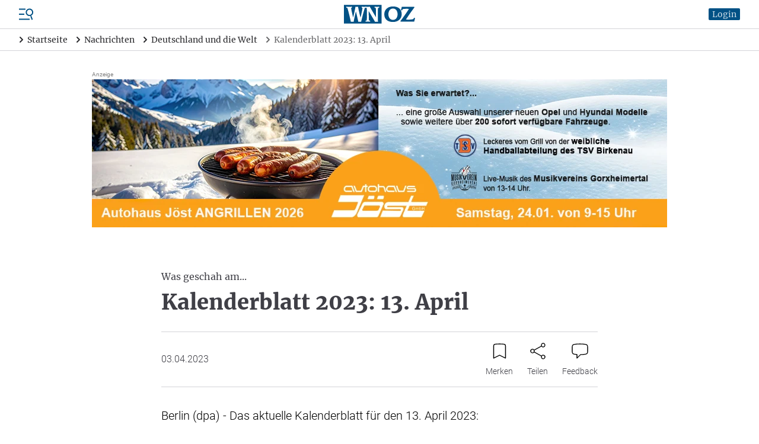

--- FILE ---
content_type: text/html; charset=UTF-8
request_url: https://www.wnoz.de/nachrichten/deutschland-und-die-welt/kalenderblatt-2023-13.-april-39182.html
body_size: 33415
content:
<!DOCTYPE html>
<html>
<head>

    <meta charset="utf-8">
    <meta name="format-detection" content="telephone=no">

    <!-- begin preload of IOM web manager -->
    <link rel='preload' href='//data-c128cec8f4.wnoz.de/iomm/latest/manager/base/es6/bundle.js' as='script' id='IOMmBundle' crossorigin>
    <link rel='preload' href='//data-c128cec8f4.wnoz.de/iomm/latest/bootstrap/loader.js' as='script' crossorigin>
    <!-- end preload of IOM web manager -->

        <script>
    window.snowPlowVars = {
    "userType": "anonym",
    "articleId": "39674",
    "articleType": "free",
    "contentType": "article",
    "contentIsPaywall": false
};
</script>

<script>
    let userRoles = localStorage.getItem('roles') || '[]';
    userRoles = JSON.parse(userRoles);

    var k5aMeta = {...{
    "url": "https:\/\/www.wnoz.de\/nachrichten\/deutschland-und-die-welt\/kalenderblatt-2023-13.-april-39182.html",
    "title": "Kalenderblatt 2023: 13. April",
    "shortitle": "Kalenderblatt 2023: 13. April\n",
    "description": "",
    "image": "",
    "type": "article",
    "section": "Nachrichten",
    "subsection": [
        "Nachrichten Deutschland und die Welt",
        "DPA-nicht zuordenbare Meldungen"
    ],
    "author": [
        " "
    ],
    "tag": [
        "dpa",
        "Geschichte",
        "Deutschland"
    ],
    "publishtime": "2023-04-03T03:21:00+02:00",
    "modifiedtime": "2025-06-23T17:09:29+02:00",
    "wordcount": 382,
    "contentTag": [],
    "locale": "de-de",
    "userneed": ""
}, ...{
        login: !!localStorage.getItem('userId') ? 1 : 0,
        subscriber: userRoles.includes('wnoz plus') ? 1 : 0,
        consent: !userRoles.includes('werbefrei') ? 1 : 0,
    }};
</script>

<script src="https://cloud.ccm19.de/app.js?apiKey=54096d696ff49422f696e0ce96c5e381c70bf5d451c14d6e&amp;domain=64affcb558df49cdef009082"
        referrerpolicy="origin"></script>

    <script id="stripe-script" type="text/x-ccm-loader" data-ccm-loader-group="stripe"
            data-ccm-loader-src="https://js.stripe.com/v3/"></script>

<script type="text/javascript" src="//data-c128cec8f4.wnoz.de/iomm/latest/bootstrap/loader.js" crossorigin></script>

<script>
    window.dataLayer = window.dataLayer || [];
    dataLayer.push({
    "hasAdFreeAbo": false,
    "is_dpa_article": true,
    "is_premium_article": false,
    "content_group": "dpa",
    "wnoz_ab_test": ""
});
</script>

<!-- Google Tag Manager -->
    <script type="text/x-ccm-loader" data-ccm-loader-group="gtm">(function(w,d,s,l,i){w[l]=w[l]||[];w[l].push({'gtm.start':
        new Date().getTime(),event:'gtm.js'});var f=d.getElementsByTagName(s)[0],
            j=d.createElement(s),dl=l!='dataLayer'?'&l='+l:'';j.async=true;j.src=
            'https://www.googletagmanager.com/gtm.js?id='+i+dl;f.parentNode.insertBefore(j,f);
        })(window,document,'script','dataLayer','GTM-N2DBR62');
    </script>
<!-- End Google Tag Manager -->


    <title>Kalenderblatt 2023: 13. April | WNOZ</title>
    <meta name="description" />
<meta name="keywords" content="Geschichte, Deutschland" />
<meta name="robots" content="index" />
<meta name="treepath" content="WNOZ_Hauptnavigation/Nachrichten/Nachrichten Deutschland und die Welt/DPA-nicht zuordenbare Meldungen" />
<meta property="og:site_name" content="https://www.wnoz.de" />
<meta property="og:title" content="Kalenderblatt 2023: 13. April | WNOZ" />
<meta property="og:description" />
<meta property="og:url" content="https://www.wnoz.de/nachrichten/deutschland-und-die-welt/kalenderblatt-2023-13.-april-39182.html" />
<meta property="twitter:card" content="summary_large_image" />
<meta property="twitter:title" content="Kalenderblatt 2023: 13. April | WNOZ" />
<meta property="twitter:description" />
<meta property="twitter:site" content="@wnoz" />
<meta property="twitter:creator" content="@wnoz" />
<meta property="og:type" content="article" />

    <link rel="canonical" href="https://www.wnoz.de/nachrichten/deutschland-und-die-welt/kalenderblatt-2023-13.-april-39182.html"/>

    

    <script type="text/javascript" async=1>
        ;(function(p,l,o,w,i,n,g){if(!p[i]){p.GlobalSnowplowNamespace=p.GlobalSnowplowNamespace||[]; p.GlobalSnowplowNamespace.push(i);p[i]=function(){(p[i].q=p[i].q||[]).push(arguments) };p[i].q=p[i].q||[];n=l.createElement(o);g=l.getElementsByTagName(o)[0];n.async=1; n.src=w;g.parentNode.insertBefore(n,g)}}(window,document,"script","/nieyohh8.js","snowplow"));
    </script>

    <link href="/css/frontend.css?v=1768566382909" rel="stylesheet">
    <link href="/apple-touch-icon.png" rel="apple-touch-icon">
    <link href="/favicon.ico" rel="alternate icon">
    <link href="/favicon.svg" rel="icon" type="image/svg+xml">
    <link href="/manifest.json" rel="manifest">
    <link href="/safari-pinned-tab.svg" rel="mask-icon" color="#141215">
    <meta name="application-name" content="wnoz.de">
    <meta name="mobile-web-app-capable" content="yes">
    <meta name="apple-mobile-web-app-capable" content="yes">
    <meta name="apple-mobile-web-app-status-bar-style" content="default">
    <meta name="apple-mobile-web-app-title" content="wnoz.de">
    <meta name="theme-color" content="#015185">
    <meta name="msapplication-square70x70logo" content="/images/mstile-icon-128.png">
    <meta name="msapplication-square150x150logo" content="/images/mstile-icon-270.png">
    <meta name="msapplication-square310x310logo" content="/images/mstile-icon-558.png">
    <meta name="msapplication-wide310x150logo" content="/images/mstile-icon-558-270.png">
    <link rel="apple-touch-startup-image" href="/images/apple-splash-2048-2732.jpg" media="(device-width: 1024px) and (device-height: 1366px) and (-webkit-device-pixel-ratio: 2) and (orientation: portrait)">
    <link rel="apple-touch-startup-image" href="/images/apple-splash-2732-2048.jpg" media="(device-width: 1024px) and (device-height: 1366px) and (-webkit-device-pixel-ratio: 2) and (orientation: landscape)">
    <link rel="apple-touch-startup-image" href="/images/apple-splash-1668-2388.jpg" media="(device-width: 834px) and (device-height: 1194px) and (-webkit-device-pixel-ratio: 2) and (orientation: portrait)">
    <link rel="apple-touch-startup-image" href="/images/apple-splash-2388-1668.jpg" media="(device-width: 834px) and (device-height: 1194px) and (-webkit-device-pixel-ratio: 2) and (orientation: landscape)">
    <link rel="apple-touch-startup-image" href="/images/apple-splash-1536-2048.jpg" media="(device-width: 768px) and (device-height: 1024px) and (-webkit-device-pixel-ratio: 2) and (orientation: portrait)">
    <link rel="apple-touch-startup-image" href="/images/apple-splash-2048-1536.jpg" media="(device-width: 768px) and (device-height: 1024px) and (-webkit-device-pixel-ratio: 2) and (orientation: landscape)">
    <link rel="apple-touch-startup-image" href="/images/apple-splash-1668-2224.jpg" media="(device-width: 834px) and (device-height: 1112px) and (-webkit-device-pixel-ratio: 2) and (orientation: portrait)">
    <link rel="apple-touch-startup-image" href="/images/apple-splash-2224-1668.jpg" media="(device-width: 834px) and (device-height: 1112px) and (-webkit-device-pixel-ratio: 2) and (orientation: landscape)">
    <link rel="apple-touch-startup-image" href="/images/apple-splash-1620-2160.jpg" media="(device-width: 810px) and (device-height: 1080px) and (-webkit-device-pixel-ratio: 2) and (orientation: portrait)">
    <link rel="apple-touch-startup-image" href="/images/apple-splash-2160-1620.jpg" media="(device-width: 810px) and (device-height: 1080px) and (-webkit-device-pixel-ratio: 2) and (orientation: landscape)">
    <link rel="apple-touch-startup-image" href="/images/apple-splash-1290-2796.jpg" media="(device-width: 430px) and (device-height: 932px) and (-webkit-device-pixel-ratio: 3) and (orientation: portrait)">
    <link rel="apple-touch-startup-image" href="/images/apple-splash-2796-1290.jpg" media="(device-width: 430px) and (device-height: 932px) and (-webkit-device-pixel-ratio: 3) and (orientation: landscape)">
    <link rel="apple-touch-startup-image" href="/images/apple-splash-1179-2556.jpg" media="(device-width: 393px) and (device-height: 852px) and (-webkit-device-pixel-ratio: 3) and (orientation: portrait)">
    <link rel="apple-touch-startup-image" href="/images/apple-splash-2556-1179.jpg" media="(device-width: 393px) and (device-height: 852px) and (-webkit-device-pixel-ratio: 3) and (orientation: landscape)">
    <link rel="apple-touch-startup-image" href="/images/apple-splash-1284-2778.jpg" media="(device-width: 428px) and (device-height: 926px) and (-webkit-device-pixel-ratio: 3) and (orientation: portrait)">
    <link rel="apple-touch-startup-image" href="/images/apple-splash-2778-1284.jpg" media="(device-width: 428px) and (device-height: 926px) and (-webkit-device-pixel-ratio: 3) and (orientation: landscape)">
    <link rel="apple-touch-startup-image" href="/images/apple-splash-1170-2532.jpg" media="(device-width: 390px) and (device-height: 844px) and (-webkit-device-pixel-ratio: 3) and (orientation: portrait)">
    <link rel="apple-touch-startup-image" href="/images/apple-splash-2532-1170.jpg" media="(device-width: 390px) and (device-height: 844px) and (-webkit-device-pixel-ratio: 3) and (orientation: landscape)">
    <link rel="apple-touch-startup-image" href="/images/apple-splash-1125-2436.jpg" media="(device-width: 375px) and (device-height: 812px) and (-webkit-device-pixel-ratio: 3) and (orientation: portrait)">
    <link rel="apple-touch-startup-image" href="/images/apple-splash-2436-1125.jpg" media="(device-width: 375px) and (device-height: 812px) and (-webkit-device-pixel-ratio: 3) and (orientation: landscape)">
    <link rel="apple-touch-startup-image" href="/images/apple-splash-1242-2688.jpg" media="(device-width: 414px) and (device-height: 896px) and (-webkit-device-pixel-ratio: 3) and (orientation: portrait)">
    <link rel="apple-touch-startup-image" href="/images/apple-splash-2688-1242.jpg" media="(device-width: 414px) and (device-height: 896px) and (-webkit-device-pixel-ratio: 3) and (orientation: landscape)">
    <link rel="apple-touch-startup-image" href="/images/apple-splash-828-1792.jpg" media="(device-width: 414px) and (device-height: 896px) and (-webkit-device-pixel-ratio: 2) and (orientation: portrait)">
    <link rel="apple-touch-startup-image" href="/images/apple-splash-1792-828.jpg" media="(device-width: 414px) and (device-height: 896px) and (-webkit-device-pixel-ratio: 2) and (orientation: landscape)">
    <link rel="apple-touch-startup-image" href="/images/apple-splash-1242-2208.jpg" media="(device-width: 414px) and (device-height: 736px) and (-webkit-device-pixel-ratio: 3) and (orientation: portrait)">
    <link rel="apple-touch-startup-image" href="/images/apple-splash-2208-1242.jpg" media="(device-width: 414px) and (device-height: 736px) and (-webkit-device-pixel-ratio: 3) and (orientation: landscape)">
    <link rel="apple-touch-startup-image" href="/images/apple-splash-750-1334.jpg" media="(device-width: 375px) and (device-height: 667px) and (-webkit-device-pixel-ratio: 2) and (orientation: portrait)">
    <link rel="apple-touch-startup-image" href="/images/apple-splash-1334-750.jpg" media="(device-width: 375px) and (device-height: 667px) and (-webkit-device-pixel-ratio: 2) and (orientation: landscape)">
    <link rel="apple-touch-startup-image" href="/images/apple-splash-640-1136.jpg" media="(device-width: 320px) and (device-height: 568px) and (-webkit-device-pixel-ratio: 2) and (orientation: portrait)">
    <link rel="apple-touch-startup-image" href="/images/apple-splash-1136-640.jpg" media="(device-width: 320px) and (device-height: 568px) and (-webkit-device-pixel-ratio: 2) and (orientation: landscape)"> 
    <link rel="apple-touch-startup-image" href="/images/apple-splash-2266-1488.jpg" media="(device-width: 744px) and (device-height: 1133px) and (-webkit-device-pixel-ratio: 2) and (orientation: landscape)">
    <link rel="apple-touch-startup-image" href="/images/apple-splash-1488-2266.jpg" media="(device-width: 744px) and (device-height: 1133px) and (-webkit-device-pixel-ratio: 2) and (orientation: portrait)">
    <link rel="apple-touch-startup-image" href="/images/apple-splash-2360-1640.jpg" media="(device-width: 820px) and (device-height: 1180px) and (-webkit-device-pixel-ratio: 2) and (orientation: landscape)">
    <link rel="apple-touch-startup-image" href="/images/apple-splash-1640-2360.jpg" media="(device-width: 820px) and (device-height: 1180px) and (-webkit-device-pixel-ratio: 2) and (orientation: portrait)">

        
            <script src="/build/runtime.980f8fb9.js" defer></script><script src="/build/app.d2d7286b.js" defer></script>
    
    <meta name="viewport" content="width=device-width, initial-scale=1"/>

    <script id="dacs" src="https://download.digiaccess.org/digiaccess" defer></script>

    <script
        type="text/x-ccm-loader"
        data-ccm-loader-src="https://cl-eu9.k5a.io/695b7d6adcce7812bb307ab2.js"
        data-ccm-loader-group="kilkaya"
        async
    ></script>
</head>
<body class="min-h-screen min-h-screen-dvh flex flex-col">

    <script type="text/javascript">
    IOMm('configure', { st: 'weinheim', dn: 'data-c128cec8f4.wnoz.de', mh: 5});
    IOMm('pageview', { cp: 'Nachrichten Deutschland und die Welt' });
    IOMm('3p', 'qds');
</script>

    
                <div  data-controller="header">

                
        
                            <script type="application/ld+json">
                    {"@context":"https:\/\/schema.org","@type":"BreadcrumbList","itemListElement":[{"@type":"ListItem","position":1,"item":{"@id":"https:\/\/www.wnoz.de\/","name":"Startseite"}},{"@type":"ListItem","position":2,"item":{"@id":"https:\/\/www.wnoz.de\/nachrichten\/","name":"Nachrichten"}},{"@type":"ListItem","position":3,"item":{"@id":"https:\/\/www.wnoz.de\/nachrichten\/deutschland-und-die-welt\/","name":"Deutschland und die Welt"}},{"@type":"ListItem","position":4,"item":{"@id":"https:\/\/www.wnoz.de\/nachrichten\/deutschland-und-die-welt\/kalenderblatt-2023-13.-april-39182.html","name":"Kalenderblatt 2023: 13. April\n"}}]}
                </script>
            
            <header class="header relative z-50">
                        <div class="flex items-center px-4 lg:px-8 py-2 border-b border-zinc-300">
    <div class="flex order-3 justify-start space-x-5 ml-auto xl:order-1 xl:flex-1 xl:flex-grow xl:space-x-reverse xl:ml-0">
        <div class="flex">
            <div class="menu-button cursor-pointer">
                <svg xmlns="http://www.w3.org/2000/svg" viewBox="0 0 24 24" fill="currentColor" class="text-skin-primary-800 h-6 w-6">
    <rect x="0" y="19.5" width="18" height="2"/>
    <rect x="0" y="11" width="9" height="2"/>
    <rect x="0" y="2.5" width="11" height="2"/>
    <path d="M20.5,14.9l-0.1-0.4c1.3-0.6,2.4-1.7,3.1-3.1c1.4-3.2,0-6.9-3.2-8.4c-3.2-1.4-6.9,0-8.4,3.2c-1.4,3.2,0,6.9,3.2,8.4c1.4,0.6,3,0.7,4.4,0.3l0.1,0.4l-0.3,0.7l2.1,5.6l1.9-0.7l-2.1-5.6L20.5,14.9z M15.9,12.8c-2.2-1-3.2-3.6-2.2-5.8c1-2.2,3.6-3.2,5.8-2.2c2.2,1,3.2,3.6,2.2,5.8C20.7,12.8,18.1,13.8,15.9,12.8z"/>
</svg>

            </div>
                                        
<nav class="nav-main right-0 lg:left-0 lg:right-auto lg:-translate-x-full bg-white drop-shadow-md fixed z-insane bottom-0 top-0 w-[300px] translate-x-full transition-transform">
    <div class="relative h-full">
        <div class="absolute top-1 right-1 h-10 w-10">
            <svg xmlns="http://www.w3.org/2000/svg" viewBox="0 0 24 24" fill="currentColor" class="nav-close-button block text-skin-primary-800 h-10 w-10 cursor-pointer">
  <path fill-rule="evenodd" d="M5.47 5.47a.75.75 0 011.06 0L12 10.94l5.47-5.47a.75.75 0 111.06 1.06L13.06 12l5.47 5.47a.75.75 0 11-1.06 1.06L12 13.06l-5.47 5.47a.75.75 0 01-1.06-1.06L10.94 12 5.47 6.53a.75.75 0 010-1.06z" clip-rule="evenodd"/>
</svg>

        </div>
        <div class="h-full pt-10">
            <div class="h-full overflow-hidden overflow-y-auto">
                                    <div class="px-4 pt-4 pb-2">
                                                            <div data-controller="search live" data-live-name-value="element_search" data-live-url-value="&#x2F;_components&#x2F;element_search" id="live-1689815550-0" data-live-props-value="&#x7B;&quot;searchTerm&quot;&#x3A;&quot;&quot;,&quot;currentContainerId&quot;&#x3A;39182,&quot;previewUserId&quot;&#x3A;0,&quot;&#x40;attributes&quot;&#x3A;&#x7B;&quot;id&quot;&#x3A;&quot;live-1689815550-0&quot;&#x7D;,&quot;&#x40;checksum&quot;&#x3A;&quot;T2AuTr3m9qlHwTZDj4VaLBighjf7UpN1gVJXfKur5&#x2B;0&#x3D;&quot;&#x7D;">
    <form class="relative" action="/suche/">
    <div class="relative">
        <div class="relative">
    <input
            id=""
            name="search"
            type="text"
            placeholder="Artikel oder Themen suchen"
            aria-label="Artikel oder Themen suchen"
            autocomplete="off"
                            value=""
                                    class=" pr-8"
                                                data-model="debounce(250)|searchTerm"
                                    data-live-ignore=""
                                                                                role="combobox"
                                        aria-controls="options"
                />
    </div>
        <button role="button" class="absolute top-0 right-0 h-10 w-10 flex justify-center items-center">
            <svg xmlns="http://www.w3.org/2000/svg" viewBox="0 0 24 24" fill="currentColor" class="block text-black h-4 w-4">
  <path d="M17.153,15.094h-1.091l-0.377-0.377c1.345-1.557,2.154-3.581,2.154-5.798C17.839,3.993,13.846,0,8.919,0C3.993,0,0,3.993,0,8.919c0,4.926,3.993,8.919,8.919,8.919c2.216,0,4.24-0.81,5.798-2.148l0.377,0.377v1.084L21.955,24L24,21.955L17.153,15.094z M8.919,15.094c-3.41,0-6.175-2.765-6.175-6.175c0-3.41,2.765-6.175,6.175-6.175c3.41,0,6.175,2.765,6.175,6.175C15.094,12.329,12.329,15.094,8.919,15.094z"/>
</svg>

        </button>
    </div>
                </form></div>
                                                    </div>
                                                    <div class="flex flex-col border-b border-zinc-600">
                                                    <div class="border-b border-zinc-300 last:border-none   hide_in_app">
                                <div class="flex items-center">
                                    <a
                                                                                href="/meine-wnoz/"
                                        class="text-zinc-600 hover:text-skin-primary-800 font-serif text-base pl-4 py-4 flex-1 flex-grow"
                                        data-event="select_content"
                                        data-content-type="header_navigation"
                                        data-content-id="/meine-wnoz/"
                                    >
                                        Meine WNOZ
                                    </a>
                                                                            <div class="is-navitem-control flex justify-center items-center h-10 w-10 transition-transform rotate-90 cursor-pointer">
                                            <svg xmlns="http://www.w3.org/2000/svg" viewBox="0 0 24 24" class="block text-black h-5 w-5">
	<path d="M16.271,11.47c0.292,0.293,0.292,0.767,0,1.06l-7.5,7.5c-0.303,0.282-0.778,0.266-1.06-0.037c-0.268-0.288-0.268-0.735,0-1.023l6.97-6.97l-6.97-6.97C7.429,4.727,7.445,4.252,7.748,3.97c0.288-0.268,0.735-0.268,1.023,0C8.771,3.97,16.271,11.47,16.271,11.47z" fill-rule="evenodd" clip-rule="evenodd"/>
	<path d="M8.25,4.5l7.5,7.5l-7.5,7.5" fill="none" stroke-width="1.5" stroke-linecap="round" stroke-linejoin="round"/>
</svg>

                                        </div>
                                                                    </div>
                                                                    <div class="sub-nav hidden flex-col pl-4">
                                                                                    <a
                                                                                                href="/meine-wnoz/anmelden/"
                                                class="text-zinc-600 hover:text-skin-primary-800 font-serif text-base px-4 py-4 hidden is_only_logged_out"
                                                data-event="select_content"
                                                data-content-type="header_navigation"
                                                data-content-id="/meine-wnoz/anmelden/"
                                            >
                                                Anmelden
                                            </a>
                                                                                    <a
                                                                                                href="/meine-wnoz/registrieren/"
                                                class="text-zinc-600 hover:text-skin-primary-800 font-serif text-base px-4 py-4 hidden is_only_logged_out"
                                                data-event="select_content"
                                                data-content-type="header_navigation"
                                                data-content-id="/meine-wnoz/registrieren/"
                                            >
                                                Registrieren
                                            </a>
                                                                                    <a
                                                                                                href="/meine-wnoz/profildaten/"
                                                class="text-zinc-600 hover:text-skin-primary-800 font-serif text-base px-4 py-4 hidden is_only_logged_in"
                                                data-event="select_content"
                                                data-content-type="header_navigation"
                                                data-content-id="/meine-wnoz/profildaten/"
                                            >
                                                Abo- und Profildaten
                                            </a>
                                                                                    <a
                                                                                                href="/meine-wnoz/e-paper/"
                                                class="text-zinc-600 hover:text-skin-primary-800 font-serif text-base px-4 py-4 "
                                                data-event="select_content"
                                                data-content-type="header_navigation"
                                                data-content-id="/meine-wnoz/e-paper/"
                                            >
                                                E-Paper
                                            </a>
                                                                                    <a
                                                                                                href="/meine-wnoz/newsletter/"
                                                class="text-zinc-600 hover:text-skin-primary-800 font-serif text-base px-4 py-4 "
                                                data-event="select_content"
                                                data-content-type="header_navigation"
                                                data-content-id="/meine-wnoz/newsletter/"
                                            >
                                                Newsletter
                                            </a>
                                                                                    <a
                                                                                                href="/meine-wnoz/meine-artikel/"
                                                class="text-zinc-600 hover:text-skin-primary-800 font-serif text-base px-4 py-4 hidden is_only_logged_in"
                                                data-event="select_content"
                                                data-content-type="header_navigation"
                                                data-content-id="/meine-wnoz/meine-artikel/"
                                            >
                                                Gemerkte Artikel
                                            </a>
                                                                                    <a
                                                                                                href="/meine-wnoz/passwort-aendern/"
                                                class="text-zinc-600 hover:text-skin-primary-800 font-serif text-base px-4 py-4 hidden is_only_logged_in"
                                                data-event="select_content"
                                                data-content-type="header_navigation"
                                                data-content-id="/meine-wnoz/passwort-aendern/"
                                            >
                                                Passwort ändern
                                            </a>
                                                                                    <a
                                                                                                href="/meine-wnoz/abmelden/"
                                                class="text-zinc-600 hover:text-skin-primary-800 font-serif text-base px-4 py-4 hidden is_only_logged_in"
                                                data-event="select_content"
                                                data-content-type="header_navigation"
                                                data-content-id="/meine-wnoz/abmelden/"
                                            >
                                                Abmelden
                                            </a>
                                                                            </div>
                                                            </div>
                                                    <div class="border-b border-zinc-300 last:border-none ">
                                <div class="flex items-center">
                                    <a
                                                                                href="/nachrichten/"
                                        class="text-skin-primary-800 hover:text-skin-primary-800 font-serif text-base pl-4 py-4 flex-1 flex-grow"
                                        data-event="select_content"
                                        data-content-type="header_navigation"
                                        data-content-id="/nachrichten/"
                                    >
                                        Nachrichten
                                    </a>
                                                                            <div class="is-navitem-control flex justify-center items-center h-10 w-10 transition-transform -rotate-90 cursor-pointer">
                                            <svg xmlns="http://www.w3.org/2000/svg" viewBox="0 0 24 24" class="block text-black h-5 w-5">
	<path d="M16.271,11.47c0.292,0.293,0.292,0.767,0,1.06l-7.5,7.5c-0.303,0.282-0.778,0.266-1.06-0.037c-0.268-0.288-0.268-0.735,0-1.023l6.97-6.97l-6.97-6.97C7.429,4.727,7.445,4.252,7.748,3.97c0.288-0.268,0.735-0.268,1.023,0C8.771,3.97,16.271,11.47,16.271,11.47z" fill-rule="evenodd" clip-rule="evenodd"/>
	<path d="M8.25,4.5l7.5,7.5l-7.5,7.5" fill="none" stroke-width="1.5" stroke-linecap="round" stroke-linejoin="round"/>
</svg>

                                        </div>
                                                                    </div>
                                                                    <div class="sub-nav flex flex-col pl-4">
                                                                                    <a
                                                                                                href="/nachrichten/weinheim-und-bergstrasse/"
                                                class="text-zinc-600 hover:text-skin-primary-800 font-serif text-base px-4 py-4 "
                                                data-event="select_content"
                                                data-content-type="header_navigation"
                                                data-content-id="/nachrichten/weinheim-und-bergstrasse/"
                                            >
                                                Weinheim und Bergstraße
                                            </a>
                                                                                    <a
                                                                                                href="/nachrichten/odenwald/"
                                                class="text-zinc-600 hover:text-skin-primary-800 font-serif text-base px-4 py-4 "
                                                data-event="select_content"
                                                data-content-type="header_navigation"
                                                data-content-id="/nachrichten/odenwald/"
                                            >
                                                Odenwald
                                            </a>
                                                                                    <a
                                                                                                href="/nachrichten/orte-der-region/"
                                                class="text-zinc-600 hover:text-skin-primary-800 font-serif text-base px-4 py-4 "
                                                data-event="select_content"
                                                data-content-type="header_navigation"
                                                data-content-id="/nachrichten/orte-der-region/"
                                            >
                                                Orte der Region
                                            </a>
                                                                                    <a
                                                                                                href="/nachrichten/metropolregion/"
                                                class="text-zinc-600 hover:text-skin-primary-800 font-serif text-base px-4 py-4 "
                                                data-event="select_content"
                                                data-content-type="header_navigation"
                                                data-content-id="/nachrichten/metropolregion/"
                                            >
                                                Metropolregion
                                            </a>
                                                                                    <a
                                                                                                href="/nachrichten/baden-wuerttemberg-und-hessen/"
                                                class="text-zinc-600 hover:text-skin-primary-800 font-serif text-base px-4 py-4 "
                                                data-event="select_content"
                                                data-content-type="header_navigation"
                                                data-content-id="/nachrichten/baden-wuerttemberg-und-hessen/"
                                            >
                                                Baden-Württemberg und Hessen
                                            </a>
                                                                                    <a
                                                                                                href="/nachrichten/deutschland-und-die-welt/"
                                                class="text-skin-primary-800 hover:text-skin-primary-800 font-serif text-base px-4 py-4 "
                                                data-event="select_content"
                                                data-content-type="header_navigation"
                                                data-content-id="/nachrichten/deutschland-und-die-welt/"
                                            >
                                                Deutschland und die Welt
                                            </a>
                                                                            </div>
                                                            </div>
                                                    <div class="border-b border-zinc-300 last:border-none ">
                                <div class="flex items-center">
                                    <a
                                                                                href="/sport/"
                                        class="text-zinc-600 hover:text-skin-primary-800 font-serif text-base pl-4 py-4 flex-1 flex-grow"
                                        data-event="select_content"
                                        data-content-type="header_navigation"
                                        data-content-id="/sport/"
                                    >
                                        Sport
                                    </a>
                                                                            <div class="is-navitem-control flex justify-center items-center h-10 w-10 transition-transform rotate-90 cursor-pointer">
                                            <svg xmlns="http://www.w3.org/2000/svg" viewBox="0 0 24 24" class="block text-black h-5 w-5">
	<path d="M16.271,11.47c0.292,0.293,0.292,0.767,0,1.06l-7.5,7.5c-0.303,0.282-0.778,0.266-1.06-0.037c-0.268-0.288-0.268-0.735,0-1.023l6.97-6.97l-6.97-6.97C7.429,4.727,7.445,4.252,7.748,3.97c0.288-0.268,0.735-0.268,1.023,0C8.771,3.97,16.271,11.47,16.271,11.47z" fill-rule="evenodd" clip-rule="evenodd"/>
	<path d="M8.25,4.5l7.5,7.5l-7.5,7.5" fill="none" stroke-width="1.5" stroke-linecap="round" stroke-linejoin="round"/>
</svg>

                                        </div>
                                                                    </div>
                                                                    <div class="sub-nav hidden flex-col pl-4">
                                                                                    <a
                                                                                                href="/sport/weinheim-und-bergstrasse/"
                                                class="text-zinc-600 hover:text-skin-primary-800 font-serif text-base px-4 py-4 "
                                                data-event="select_content"
                                                data-content-type="header_navigation"
                                                data-content-id="/sport/weinheim-und-bergstrasse/"
                                            >
                                                Sport Weinheim und Bergstraße
                                            </a>
                                                                                    <a
                                                                                                href="/sport/odenwald/"
                                                class="text-zinc-600 hover:text-skin-primary-800 font-serif text-base px-4 py-4 "
                                                data-event="select_content"
                                                data-content-type="header_navigation"
                                                data-content-id="/sport/odenwald/"
                                            >
                                                Odenwald
                                            </a>
                                                                                    <a
                                                                                                href="/sport/ueberregional/"
                                                class="text-zinc-600 hover:text-skin-primary-800 font-serif text-base px-4 py-4 "
                                                data-event="select_content"
                                                data-content-type="header_navigation"
                                                data-content-id="/sport/ueberregional/"
                                            >
                                                Überregional
                                            </a>
                                                                            </div>
                                                            </div>
                                                    <div class="border-b border-zinc-300 last:border-none ">
                                <div class="flex items-center">
                                    <a
                                                                                href="/freizeit/"
                                        class="text-zinc-600 hover:text-skin-primary-800 font-serif text-base pl-4 py-4 flex-1 flex-grow"
                                        data-event="select_content"
                                        data-content-type="header_navigation"
                                        data-content-id="/freizeit/"
                                    >
                                        Freizeit
                                    </a>
                                                                            <div class="is-navitem-control flex justify-center items-center h-10 w-10 transition-transform rotate-90 cursor-pointer">
                                            <svg xmlns="http://www.w3.org/2000/svg" viewBox="0 0 24 24" class="block text-black h-5 w-5">
	<path d="M16.271,11.47c0.292,0.293,0.292,0.767,0,1.06l-7.5,7.5c-0.303,0.282-0.778,0.266-1.06-0.037c-0.268-0.288-0.268-0.735,0-1.023l6.97-6.97l-6.97-6.97C7.429,4.727,7.445,4.252,7.748,3.97c0.288-0.268,0.735-0.268,1.023,0C8.771,3.97,16.271,11.47,16.271,11.47z" fill-rule="evenodd" clip-rule="evenodd"/>
	<path d="M8.25,4.5l7.5,7.5l-7.5,7.5" fill="none" stroke-width="1.5" stroke-linecap="round" stroke-linejoin="round"/>
</svg>

                                        </div>
                                                                    </div>
                                                                    <div class="sub-nav hidden flex-col pl-4">
                                                                                    <a
                                                                                                href="/freizeit/events/"
                                                class="text-zinc-600 hover:text-skin-primary-800 font-serif text-base px-4 py-4 "
                                                data-event="select_content"
                                                data-content-type="header_navigation"
                                                data-content-id="/freizeit/events/"
                                            >
                                                Events
                                            </a>
                                                                                    <a
                                                target="_blank"                                                href="https://wnoz.reservix.de/"
                                                class="text-zinc-600 hover:text-skin-primary-800 font-serif text-base px-4 py-4 "
                                                data-event="select_content"
                                                data-content-type="header_navigation"
                                                data-content-id="https://wnoz.reservix.de/"
                                            >
                                                Kartenshop
                                            </a>
                                                                                    <a
                                                                                                href="/freizeit/wandertipps/"
                                                class="text-zinc-600 hover:text-skin-primary-800 font-serif text-base px-4 py-4 "
                                                data-event="select_content"
                                                data-content-type="header_navigation"
                                                data-content-id="/freizeit/wandertipps/"
                                            >
                                                Wandertipps
                                            </a>
                                                                                    <a
                                                                                                href="/themen/ausflugstipps/"
                                                class="text-zinc-600 hover:text-skin-primary-800 font-serif text-base px-4 py-4 "
                                                data-event="select_content"
                                                data-content-type="header_navigation"
                                                data-content-id="/themen/ausflugstipps/"
                                            >
                                                Ausflugstipps für Familien
                                            </a>
                                                                                    <a
                                                target="_blank"                                                href="https://termine.wnoz.de/kinoprogramm"
                                                class="text-zinc-600 hover:text-skin-primary-800 font-serif text-base px-4 py-4 "
                                                data-event="select_content"
                                                data-content-type="header_navigation"
                                                data-content-id="https://termine.wnoz.de/kinoprogramm"
                                            >
                                                Kino
                                            </a>
                                                                                    <a
                                                                                                href="/freizeit/outdoor/"
                                                class="text-zinc-600 hover:text-skin-primary-800 font-serif text-base px-4 py-4 "
                                                data-event="select_content"
                                                data-content-type="header_navigation"
                                                data-content-id="/freizeit/outdoor/"
                                            >
                                                Outdoor
                                            </a>
                                                                                    <a
                                                                                                href="/freizeit/gewinnspiele/"
                                                class="text-zinc-600 hover:text-skin-primary-800 font-serif text-base px-4 py-4 "
                                                data-event="select_content"
                                                data-content-type="header_navigation"
                                                data-content-id="/freizeit/gewinnspiele/"
                                            >
                                                Gewinnspiele
                                            </a>
                                                                                    <a
                                                                                                href="/freizeit/leserreisen/"
                                                class="text-zinc-600 hover:text-skin-primary-800 font-serif text-base px-4 py-4 "
                                                data-event="select_content"
                                                data-content-type="header_navigation"
                                                data-content-id="/freizeit/leserreisen/"
                                            >
                                                Leserreisen
                                            </a>
                                                                            </div>
                                                            </div>
                                                    <div class="border-b border-zinc-300 last:border-none ">
                                <div class="flex items-center">
                                    <a
                                                                                href="/service/"
                                        class="text-zinc-600 hover:text-skin-primary-800 font-serif text-base pl-4 py-4 flex-1 flex-grow"
                                        data-event="select_content"
                                        data-content-type="header_navigation"
                                        data-content-id="/service/"
                                    >
                                        Service
                                    </a>
                                                                            <div class="is-navitem-control flex justify-center items-center h-10 w-10 transition-transform rotate-90 cursor-pointer">
                                            <svg xmlns="http://www.w3.org/2000/svg" viewBox="0 0 24 24" class="block text-black h-5 w-5">
	<path d="M16.271,11.47c0.292,0.293,0.292,0.767,0,1.06l-7.5,7.5c-0.303,0.282-0.778,0.266-1.06-0.037c-0.268-0.288-0.268-0.735,0-1.023l6.97-6.97l-6.97-6.97C7.429,4.727,7.445,4.252,7.748,3.97c0.288-0.268,0.735-0.268,1.023,0C8.771,3.97,16.271,11.47,16.271,11.47z" fill-rule="evenodd" clip-rule="evenodd"/>
	<path d="M8.25,4.5l7.5,7.5l-7.5,7.5" fill="none" stroke-width="1.5" stroke-linecap="round" stroke-linejoin="round"/>
</svg>

                                        </div>
                                                                    </div>
                                                                    <div class="sub-nav hidden flex-col pl-4">
                                                                                    <a
                                                                                                href="/service/abonnements/"
                                                class="text-zinc-600 hover:text-skin-primary-800 font-serif text-base px-4 py-4 "
                                                data-event="select_content"
                                                data-content-type="header_navigation"
                                                data-content-id="/service/abonnements/"
                                            >
                                                Abonnements
                                            </a>
                                                                                    <a
                                                                                                href="/service/leserservice/"
                                                class="text-zinc-600 hover:text-skin-primary-800 font-serif text-base px-4 py-4 "
                                                data-event="select_content"
                                                data-content-type="header_navigation"
                                                data-content-id="/service/leserservice/"
                                            >
                                                Leserservice
                                            </a>
                                                                                    <a
                                                target="_blank"                                                href="https://wnoz-abocard.de/"
                                                class="text-zinc-600 hover:text-skin-primary-800 font-serif text-base px-4 py-4 "
                                                data-event="select_content"
                                                data-content-type="header_navigation"
                                                data-content-id="https://wnoz-abocard.de/"
                                            >
                                                Abocard
                                            </a>
                                                                                    <a
                                                                                                href="/service/gewerbliche-anzeigen/"
                                                class="text-zinc-600 hover:text-skin-primary-800 font-serif text-base px-4 py-4 "
                                                data-event="select_content"
                                                data-content-type="header_navigation"
                                                data-content-id="/service/gewerbliche-anzeigen/"
                                            >
                                                Gewerbliche Anzeigen
                                            </a>
                                                                                    <a
                                                target="_blank"                                                href="https://wnoz.reservix.de/"
                                                class="text-zinc-600 hover:text-skin-primary-800 font-serif text-base px-4 py-4 "
                                                data-event="select_content"
                                                data-content-type="header_navigation"
                                                data-content-id="https://wnoz.reservix.de/"
                                            >
                                                Kartenshop
                                            </a>
                                                                                    <a
                                                target="_blank"                                                href="https://bit.ly/2kaaXTK"
                                                class="text-zinc-600 hover:text-skin-primary-800 font-serif text-base px-4 py-4 "
                                                data-event="select_content"
                                                data-content-type="header_navigation"
                                                data-content-id="https://bit.ly/2kaaXTK"
                                            >
                                                Trauerportal
                                            </a>
                                                                                    <a
                                                target="_blank"                                                href="https://bit.ly/4odDbHX"
                                                class="text-zinc-600 hover:text-skin-primary-800 font-serif text-base px-4 py-4 "
                                                data-event="select_content"
                                                data-content-type="header_navigation"
                                                data-content-id="https://bit.ly/4odDbHX"
                                            >
                                                Jobportal
                                            </a>
                                                                                    <a
                                                                                                href="/service/newsletter/"
                                                class="text-zinc-600 hover:text-skin-primary-800 font-serif text-base px-4 py-4 "
                                                data-event="select_content"
                                                data-content-type="header_navigation"
                                                data-content-id="/service/newsletter/"
                                            >
                                                Newsletter
                                            </a>
                                                                                    <a
                                                                                                href="/service/faq/"
                                                class="text-zinc-600 hover:text-skin-primary-800 font-serif text-base px-4 py-4 "
                                                data-event="select_content"
                                                data-content-type="header_navigation"
                                                data-content-id="/service/faq/"
                                            >
                                                FAQ
                                            </a>
                                                                                    <a
                                                target="_blank"                                                href="https://diesbachmedien.de/"
                                                class="text-zinc-600 hover:text-skin-primary-800 font-serif text-base px-4 py-4 "
                                                data-event="select_content"
                                                data-content-type="header_navigation"
                                                data-content-id="https://diesbachmedien.de/"
                                            >
                                                DiesbachMedien
                                            </a>
                                                                                    <a
                                                                                                href="/service/zeitungspaten/"
                                                class="text-zinc-600 hover:text-skin-primary-800 font-serif text-base px-4 py-4 "
                                                data-event="select_content"
                                                data-content-type="header_navigation"
                                                data-content-id="/service/zeitungspaten/"
                                            >
                                                Zeitungspaten
                                            </a>
                                                                                    <a
                                                                                                href="/service/zeitung-in-der-schule/"
                                                class="text-zinc-600 hover:text-skin-primary-800 font-serif text-base px-4 py-4 "
                                                data-event="select_content"
                                                data-content-type="header_navigation"
                                                data-content-id="/service/zeitung-in-der-schule/"
                                            >
                                                Zeitung in der Schule
                                            </a>
                                                                                    <a
                                                                                                href="/service/mitarbeiter/"
                                                class="text-zinc-600 hover:text-skin-primary-800 font-serif text-base px-4 py-4 "
                                                data-event="select_content"
                                                data-content-type="header_navigation"
                                                data-content-id="/service/mitarbeiter/"
                                            >
                                                Mitarbeiter
                                            </a>
                                                                                    <a
                                                                                                href="/service/bezugspreisliste/unsere-preise-im-ueberblick-159588.html"
                                                class="text-zinc-600 hover:text-skin-primary-800 font-serif text-base px-4 py-4 "
                                                data-event="select_content"
                                                data-content-type="header_navigation"
                                                data-content-id="/service/bezugspreisliste/unsere-preise-im-ueberblick-159588.html"
                                            >
                                                Bezugspreisliste
                                            </a>
                                                                                    <a
                                                                                                href="/service/karriere/"
                                                class="text-zinc-600 hover:text-skin-primary-800 font-serif text-base px-4 py-4 "
                                                data-event="select_content"
                                                data-content-type="header_navigation"
                                                data-content-id="/service/karriere/"
                                            >
                                                Karriere bei WNOZ
                                            </a>
                                                                            </div>
                                                            </div>
                                                    <div class="border-b border-zinc-300 last:border-none ">
                                <div class="flex items-center">
                                    <a
                                                                                href="/familie-und-schule/"
                                        class="text-zinc-600 hover:text-skin-primary-800 font-serif text-base pl-4 py-4 flex-1 flex-grow"
                                        data-event="select_content"
                                        data-content-type="header_navigation"
                                        data-content-id="/familie-und-schule/"
                                    >
                                        Familie und Schule
                                    </a>
                                                                    </div>
                                                            </div>
                                            </div>
                    <div class="flex flex-col">
                                                    <a
                                                                href="/meine-wnoz/anmelden/"
                                class="p-button inline-flex justify-center items-center group border rounded-md bg-skin-primary-800 text-white border-skin-primary-800 text-base m-4 font-serif text-base hidden is_only_logged_out  hide_in_app"
                                data-event="select_content"
                                data-content-type="header_navigation"
                                data-content-id="/meine-wnoz/anmelden/"
                            >
                                Login
                            </a>
                                            </div>
                                            </div>
        </div>
    </div>
</nav>                                </div>
    </div>
    <a
        data-event="select_content"
        data-content-type="top_navigation"
        data-content-id="/"
        href="/" class="flex order-1 xl:order-2 ">
        <svg xmlns="http://www.w3.org/2000/svg" version="1.1" viewBox="0 0 360 95" fill="currentColor" class="text-skin-primary-800 h-[26px] w-[99px] lg:h-8 lg:w-[120px]">
	<path d="M248.205,8.143c-27.598,0-44.026,17.561-44.026,39.365c0,25.198,16.753,39.35,44.026,39.35c27.635,0,44.05-17.536,44.05-39.35C292.255,22.29,275.512,8.143,248.205,8.143z M248.205,76.227c-14.375,0-23.216-12.231-23.216-28.723c0-16.492,8.813-28.717,23.216-28.717c14.403,0,23.266,12.255,23.266,28.717S262.606,76.227,248.205,76.227z"/>
	<path d="M354.699,65.581l-3.765,6.909c-7.988,1.891-16.186,2.752-24.394,2.564c-4.28,0.04-8.558-0.176-12.811-0.646c18.903-28.807,18.903-28.807,43.183-61.787l-1.699-2.669h-62.475c-1.05,5.572-2.406,11.082-4.061,16.505h-0.011l4.897,2.112l4.272-7.006c6.005-1.159,12.115-1.696,18.231-1.603c4.323-0.068,8.645,0.148,12.939,0.645c-6.415,11.042-34.249,50.819-43.42,61.88l1.6,2.555h68.469c1.162-5.524,2.976-12.644,4.345-17.755L354.699,65.581z"/>
	<path d="M0,95h190.477V0H0V95z M11.914,9.499L11.914,9.499c4.649,0.114,9.556,0.314,14.459,0.314c4.744,0,9.659-0.198,14.487-0.314v4.894l-4.563,1.291c2.344,16.692,6.965,34.131,10.135,48.5h0.185c4.548-17.779,8.438-36.054,11.886-54.678c2.124,0.114,4.339,0.314,6.482,0.314s4.358-0.198,6.487-0.314c0.863,5.543,6.597,34.791,12.531,54.678h0.188c2.68-10.215,8.354-38.074,10.025-48.5l-4.552-1.291V9.499c3.616,0.114,7.332,0.314,10.955,0.314c2.853,0,5.754-0.12,8.639-0.229v-0.09c0.409,0.013,0.807,0.03,1.214,0.045c0.373-0.013,0.75-0.029,1.122-0.041v0.083c2.82,0.109,5.608,0.227,8.447,0.227c3.595,0,7.138-0.196,10.754-0.314c10.206,17.338,21.504,36.904,31.428,53.616h0.196c0,0-0.27-34.142-1.104-47.433l-6.01-1.291V9.495c3.882,0.118,7.763,0.314,11.645,0.314s7.733-0.196,11.612-0.314v4.898l-6.038,1.291c-0.537,6.486-0.826,12.863-0.826,20.829v21.694c0,11.168,0.173,20.536,0.647,27.981c-1.965-0.129-4.546-0.325-7.041-0.325s-5.094,0.196-7.617,0.325c-10.938-18.714-21.892-36.585-32.099-54.461l-0.164,0.118c0.058,14.993,0.257,33.92,1.104,47.223l6.01,1.273v4.881c-3.892-0.093-7.705-0.314-11.587-0.314s-7.793,0.215-11.697,0.314v-4.879h0.002l6.038-1.274c0.572-6.507,0.837-12.874,0.837-20.865V36.506c0-7.959-0.265-14.343-0.837-20.829l-4.831-1.033l-4.66,1.039c-3.698,10.31-13.532,47.539-18.735,70.51c-2.331-0.127-4.636-0.325-6.954-0.325c-2.318,0-4.645,0.198-6.97,0.325C71.475,81.197,63.693,44.4,60.723,33.66h-0.192c-4.173,17.026-8.71,37.644-11.511,52.534c-2.316-0.127-4.63-0.325-6.957-0.325s-4.636,0.198-6.957,0.325c-5.009-22.752-10.767-47.222-17.448-70.51l-5.745-1.291V9.499c-0.003,0-0.006,0-0.008,0H11.914z"/>
</svg>

    </a>
    <div class="hidden sm:flex order-2 flex-1 flex-grow justify-end space-x-4 mr-5 xl:order-3 xl:mr-0 is_special_nav invisible">
                                    
    <a
                href="/meine-wnoz/anmelden/"
        class="font-serif text-sm px-1.5 rounded-sm bg-skin-primary-800 text-white/80 hover:text-white hidden is_only_logged_out  hide_in_app"
        data-event="select_content"
        data-content-type="top_navigation"
        data-content-id="/meine-wnoz/anmelden/"
    >
        Login
    </a>
                                                
    <div class="user-button cursor-pointer hidden is_only_logged_in hide_in_app"><svg xmlns="http://www.w3.org/2000/svg" viewBox="0 0 24 24" class="text-skin-primary-800/80 hover:text-skin-primary-800 fill-current h-5 w-5 ">
	<path id="Pfad_115" class="st0" d="M16.214,5.257c0,2.327-1.887,4.214-4.214,4.214S7.786,7.585,7.786,5.257S9.673,1.043,12,1.043S16.214,2.93,16.214,5.257z M3.572,21.122c0-4.655,3.773-8.428,8.428-8.428s8.428,3.773,8.428,8.428C15.075,23.568,8.925,23.568,3.572,21.122z" fill="none" stroke-width="1.5" stroke-linecap="round" stroke-linejoin="round"/>
	<path id="Pfad_116" class="st1" d="M6.942,5.26c0-2.793,2.264-5.057,5.057-5.057s5.057,2.264,5.057,5.057s-2.264,5.057-5.057,5.057S6.942,8.053,6.942,5.26z M2.729,21.105c-0.001-5.12,4.148-9.272,9.269-9.273c5.12-0.001,9.272,4.149,9.273,9.269c0,0.001,0,0.003,0,0.004c0.006,0.335-0.187,0.642-0.492,0.781c-5.575,2.547-11.982,2.547-17.557,0c-0.304-0.14-0.497-0.446-0.491-0.781H2.729z" stroke="none" fill-rule="evenodd" clip-rule="evenodd"/>
</svg>
</div>
                        </div>
</div>

<nav class="nav-user hidden lg:block right-0 bg-white drop-shadow-md fixed z-insane bottom-0 top-0 w-[300px] translate-x-full transition-transform">
    <div class="relative h-full">
        <div class="absolute top-1 right-1 h-10 w-10">
            <svg xmlns="http://www.w3.org/2000/svg" viewBox="0 0 24 24" fill="currentColor" class="nav-user-close-button block text-skin-primary-800 h-10 w-10 cursor-pointer">
  <path fill-rule="evenodd" d="M5.47 5.47a.75.75 0 011.06 0L12 10.94l5.47-5.47a.75.75 0 111.06 1.06L13.06 12l5.47 5.47a.75.75 0 11-1.06 1.06L12 13.06l-5.47 5.47a.75.75 0 01-1.06-1.06L10.94 12 5.47 6.53a.75.75 0 010-1.06z" clip-rule="evenodd"/>
</svg>

        </div>
        <div class="h-full pt-10">
            <div class="h-full overflow-hidden overflow-y-auto">
                                                                                            <div class="border-b border-zinc-300 last:border-none   hide_in_app">
                            <div class="flex items-center">
                                <a
                                                                        href="/meine-wnoz/"
                                    class="text-zinc-600 hover:text-skin-primary-800 font-serif text-base pl-4 py-4 flex-1 flex-grow"
                                    data-event="select_content"
                                    data-content-type="header_navigation"
                                    data-content-id="/meine-wnoz/"
                                >
                                    Meine WNOZ
                                </a>
                            </div>
                                                            <div class="sub-nav flex flex-col">
                                                                            <a
                                                                                        href="/meine-wnoz/anmelden/"
                                            class="text-zinc-600 hover:text-skin-primary-800 font-serif text-base px-4 py-4 hidden is_only_logged_out"
                                            data-event="select_content"
                                            data-content-type="header_navigation"
                                            data-content-id="/meine-wnoz/anmelden/"
                                        >
                                            Anmelden
                                        </a>
                                                                            <a
                                                                                        href="/meine-wnoz/registrieren/"
                                            class="text-zinc-600 hover:text-skin-primary-800 font-serif text-base px-4 py-4 hidden is_only_logged_out"
                                            data-event="select_content"
                                            data-content-type="header_navigation"
                                            data-content-id="/meine-wnoz/registrieren/"
                                        >
                                            Registrieren
                                        </a>
                                                                            <a
                                                                                        href="/meine-wnoz/profildaten/"
                                            class="text-zinc-600 hover:text-skin-primary-800 font-serif text-base px-4 py-4 hidden is_only_logged_in"
                                            data-event="select_content"
                                            data-content-type="header_navigation"
                                            data-content-id="/meine-wnoz/profildaten/"
                                        >
                                            Abo- und Profildaten
                                        </a>
                                                                            <a
                                                                                        href="/meine-wnoz/e-paper/"
                                            class="text-zinc-600 hover:text-skin-primary-800 font-serif text-base px-4 py-4 "
                                            data-event="select_content"
                                            data-content-type="header_navigation"
                                            data-content-id="/meine-wnoz/e-paper/"
                                        >
                                            E-Paper
                                        </a>
                                                                            <a
                                                                                        href="/meine-wnoz/newsletter/"
                                            class="text-zinc-600 hover:text-skin-primary-800 font-serif text-base px-4 py-4 "
                                            data-event="select_content"
                                            data-content-type="header_navigation"
                                            data-content-id="/meine-wnoz/newsletter/"
                                        >
                                            Newsletter
                                        </a>
                                                                            <a
                                                                                        href="/meine-wnoz/meine-artikel/"
                                            class="text-zinc-600 hover:text-skin-primary-800 font-serif text-base px-4 py-4 hidden is_only_logged_in"
                                            data-event="select_content"
                                            data-content-type="header_navigation"
                                            data-content-id="/meine-wnoz/meine-artikel/"
                                        >
                                            Gemerkte Artikel
                                        </a>
                                                                            <a
                                                                                        href="/meine-wnoz/passwort-aendern/"
                                            class="text-zinc-600 hover:text-skin-primary-800 font-serif text-base px-4 py-4 hidden is_only_logged_in"
                                            data-event="select_content"
                                            data-content-type="header_navigation"
                                            data-content-id="/meine-wnoz/passwort-aendern/"
                                        >
                                            Passwort ändern
                                        </a>
                                                                            <a
                                                                                        href="/meine-wnoz/abmelden/"
                                            class="text-zinc-600 hover:text-skin-primary-800 font-serif text-base px-4 py-4 hidden is_only_logged_in"
                                            data-event="select_content"
                                            data-content-type="header_navigation"
                                            data-content-id="/meine-wnoz/abmelden/"
                                        >
                                            Abmelden
                                        </a>
                                                                    </div>
                                                    </div>
                                                </div>
        </div>
    </div>
</nav>                                            
<div class="hidden md:flex items-center px-4 lg:px-8 border-b border-zinc-300">
    <div class="w-full overflow-hidden text-ellipsis whitespace-nowrap text-zinc-800 ml-[-10px]">
                                    <a
                    href="/"
                    class="inline-block py-[6px] text-zinc-800 hover:text-zinc-800/70"
                    data-event="select_content"
                    data-content-type="breadcrumb"
                    data-content-id="/"
                >
                    <svg xmlns="http://www.w3.org/2000/svg" viewBox="0 0 20 20" fill="currentColor" aria-hidden="true" class="inline-block w-5 h-5 translate-x-1 translate-y-[-1px] transition">
<path fill-rule="evenodd" d="M7.293 14.707a1 1 0 010-1.414L10.586 10 7.293 6.707a1 1 0 011.414-1.414l4 4a1 1 0 010 1.414l-4 4a1 1 0 01-1.414 0z" clip-rule="evenodd"/>
</svg>

                    <span class="font-serif text-sm transition">Startseite</span>
                </a>
                                                <a
                    href="/nachrichten/"
                    class="inline-block py-[6px] text-zinc-800 hover:text-zinc-800/70"
                    data-event="select_content"
                    data-content-type="breadcrumb"
                    data-content-id="/nachrichten/"
                >
                    <svg xmlns="http://www.w3.org/2000/svg" viewBox="0 0 20 20" fill="currentColor" aria-hidden="true" class="inline-block w-5 h-5 translate-x-1 translate-y-[-1px] transition">
<path fill-rule="evenodd" d="M7.293 14.707a1 1 0 010-1.414L10.586 10 7.293 6.707a1 1 0 011.414-1.414l4 4a1 1 0 010 1.414l-4 4a1 1 0 01-1.414 0z" clip-rule="evenodd"/>
</svg>

                    <span class="font-serif text-sm transition">Nachrichten</span>
                </a>
                                                <a
                    href="/nachrichten/deutschland-und-die-welt/"
                    class="inline-block py-[6px] text-zinc-800 hover:text-zinc-800/70"
                    data-event="select_content"
                    data-content-type="breadcrumb"
                    data-content-id="/nachrichten/deutschland-und-die-welt/"
                >
                    <svg xmlns="http://www.w3.org/2000/svg" viewBox="0 0 20 20" fill="currentColor" aria-hidden="true" class="inline-block w-5 h-5 translate-x-1 translate-y-[-1px] transition">
<path fill-rule="evenodd" d="M7.293 14.707a1 1 0 010-1.414L10.586 10 7.293 6.707a1 1 0 011.414-1.414l4 4a1 1 0 010 1.414l-4 4a1 1 0 01-1.414 0z" clip-rule="evenodd"/>
</svg>

                    <span class="font-serif text-sm transition">Deutschland und die Welt</span>
                </a>
                                                <span class="text-zinc-800/70 pointer-events-none">
                    <svg xmlns="http://www.w3.org/2000/svg" viewBox="0 0 20 20" fill="currentColor" aria-hidden="true" class="inline-block w-5 h-5 translate-x-1 translate-y-[-1px] transition">
<path fill-rule="evenodd" d="M7.293 14.707a1 1 0 010-1.414L10.586 10 7.293 6.707a1 1 0 011.414-1.414l4 4a1 1 0 010 1.414l-4 4a1 1 0 01-1.414 0z" clip-rule="evenodd"/>
</svg>

                    <span class="text-zinc-800/70 font-serif text-sm">Kalenderblatt 2023: 13. April
</span>
                </span>
                        </div>
</div>                                                            <div class="nav-fade fixed top-0 left-0 right-0 z-50 w-full transition -translate-y-full">
    <div class="flex flex-1 flex-grow items-center bg-skin-primary-800">
        <a href="/" class="flex justify-center items-center bg-white h-10 w-[42px]">
            <svg xmlns="http://www.w3.org/2000/svg" version="1.1" viewBox="0 0 100 95" fill="currentColor" class="text-skin-primary-800 h-8 w-auto">
	<path class="st0" d="M32.211,53.649c-14.489,0-23.114,9.226-23.114,20.68C9.098,87.565,17.893,95,32.211,95c14.508,0,23.126-9.212,23.126-20.672C55.337,61.081,46.548,53.649,32.211,53.649z M32.211,89.415c-7.547,0-12.189-6.425-12.189-15.089S24.65,59.24,32.211,59.24s12.215,6.438,12.215,15.086S39.772,89.415,32.211,89.415z"/>
	<path class="st0" d="M86.144,87.452c-4.194,0.993-8.498,1.446-12.807,1.347c-2.247,0.021-4.493-0.092-6.726-0.339c9.924-15.133,9.924-15.133,22.671-32.459l-0.892-1.402H55.591c-0.551,2.927-1.263,5.822-2.132,8.671h-0.006l2.571,1.11l2.243-3.68c3.153-0.609,6.36-0.891,9.571-0.842c2.269-0.036,4.538,0.078,6.793,0.339c-3.368,5.8-17.981,26.697-22.795,32.508l0.84,1.342h35.946c0.61-2.902,1.562-6.642,2.281-9.327l-2.783-0.896L86.144,87.452z"/>
	<path class="st0" d="M0,0v49.907h100V0H0z M93.745,7.561l-3.17,0.678c-0.282,3.407-0.434,6.758-0.434,10.942v11.396c0,5.867,0.091,10.788,0.34,14.7c-1.031-0.068-2.386-0.171-3.696-0.171c-1.31,0-2.674,0.103-3.999,0.171c-5.742-9.831-11.493-19.22-16.852-28.61l-0.086,0.062c0.031,7.876,0.135,17.82,0.58,24.808l3.155,0.669v2.564c-2.043-0.049-4.045-0.165-6.083-0.165c-2.038,0-4.092,0.113-6.141,0.165v-2.563h0.001l3.17-0.669c0.3-3.418,0.439-6.763,0.439-10.961V19.178c0-4.181-0.139-7.535-0.439-10.942l-2.536-0.542l-2.446,0.546c-1.942,5.416-7.104,24.974-9.836,37.041c-1.224-0.067-2.434-0.171-3.651-0.171c-1.217,0-2.439,0.104-3.659,0.171c-0.877-2.625-4.963-21.955-6.522-27.598h-0.101c-2.191,8.944-4.573,19.776-6.043,27.598c-1.216-0.067-2.431-0.171-3.652-0.171c-1.222,0-2.434,0.104-3.652,0.171c-2.63-11.952-5.653-24.808-9.16-37.041L6.255,7.561V4.99c-0.001,0-0.003,0-0.004,0h0.004v0c2.441,0.06,5.017,0.165,7.591,0.165c2.491,0,5.071-0.104,7.606-0.165v2.571l-2.396,0.678c1.231,8.769,3.657,17.93,5.321,25.479h0.097c2.388-9.34,4.43-18.941,6.24-28.724c1.115,0.06,2.278,0.165,3.403,0.165s2.288-0.104,3.405-0.165c0.453,2.912,3.463,18.277,6.579,28.724h0.098c1.407-5.367,4.386-20.002,5.263-25.479l-2.39-0.678V4.99c1.899,0.06,3.849,0.165,5.751,0.165c1.498,0,3.021-0.063,4.535-0.12V4.988c0.215,0.007,0.424,0.016,0.637,0.024c0.196-0.007,0.394-0.015,0.589-0.022v0.044c1.48,0.057,2.944,0.119,4.435,0.119c1.887,0,3.747-0.103,5.646-0.165c5.358,9.108,11.29,19.387,16.5,28.166h0.103c0,0-0.142-17.936-0.58-24.918l-3.155-0.678v-2.57c2.038,0.062,4.076,0.165,6.114,0.165c2.038,0,4.06-0.103,6.097-0.165V7.561z"/>
</svg>

        </a>
        <div class="flex justify-start space-x-5 md:space-x-reverse ml-auto md:ml-5 mr-4 md:mr-3">
            <div class="menu-button cursor-pointer">
                <svg xmlns="http://www.w3.org/2000/svg" viewBox="0 0 24 24" fill="currentColor" class="text-white h-6 w-6">
    <rect x="0" y="19.5" width="18" height="2"/>
    <rect x="0" y="11" width="9" height="2"/>
    <rect x="0" y="2.5" width="11" height="2"/>
    <path d="M20.5,14.9l-0.1-0.4c1.3-0.6,2.4-1.7,3.1-3.1c1.4-3.2,0-6.9-3.2-8.4c-3.2-1.4-6.9,0-8.4,3.2c-1.4,3.2,0,6.9,3.2,8.4c1.4,0.6,3,0.7,4.4,0.3l0.1,0.4l-0.3,0.7l2.1,5.6l1.9-0.7l-2.1-5.6L20.5,14.9z M15.9,12.8c-2.2-1-3.2-3.6-2.2-5.8c1-2.2,3.6-3.2,5.8-2.2c2.2,1,3.2,3.6,2.2,5.8C20.7,12.8,18.1,13.8,15.9,12.8z"/>
</svg>

            </div>
        </div>
                    
<div class="hidden md:flex flex-1 flex-grow overflow-hidden ">
    <div class="w-full overflow-hidden text-ellipsis whitespace-nowrap text-white/70">
                                    <a
                    href="/"
                    class="text-white hover:text-white/70"
                    data-event="select_content"
                    data-content-type="breadcrumb"
                    data-content-id="/"
                >
                    <svg xmlns="http://www.w3.org/2000/svg" viewBox="0 0 20 20" fill="currentColor" aria-hidden="true" class="inline-block w-5 h-5 translate-x-1 translate-y-[-1px] transition">
<path fill-rule="evenodd" d="M7.293 14.707a1 1 0 010-1.414L10.586 10 7.293 6.707a1 1 0 011.414-1.414l4 4a1 1 0 010 1.414l-4 4a1 1 0 01-1.414 0z" clip-rule="evenodd"/>
</svg>

                    <span class="font-serif text-sm transition">Startseite</span>
                </a>
                                                <a
                    href="/nachrichten/"
                    class="text-white hover:text-white/70"
                    data-event="select_content"
                    data-content-type="breadcrumb"
                    data-content-id="/nachrichten/"
                >
                    <svg xmlns="http://www.w3.org/2000/svg" viewBox="0 0 20 20" fill="currentColor" aria-hidden="true" class="inline-block w-5 h-5 translate-x-1 translate-y-[-1px] transition">
<path fill-rule="evenodd" d="M7.293 14.707a1 1 0 010-1.414L10.586 10 7.293 6.707a1 1 0 011.414-1.414l4 4a1 1 0 010 1.414l-4 4a1 1 0 01-1.414 0z" clip-rule="evenodd"/>
</svg>

                    <span class="font-serif text-sm transition">Nachrichten</span>
                </a>
                                                <a
                    href="/nachrichten/deutschland-und-die-welt/"
                    class="text-white hover:text-white/70"
                    data-event="select_content"
                    data-content-type="breadcrumb"
                    data-content-id="/nachrichten/deutschland-und-die-welt/"
                >
                    <svg xmlns="http://www.w3.org/2000/svg" viewBox="0 0 20 20" fill="currentColor" aria-hidden="true" class="inline-block w-5 h-5 translate-x-1 translate-y-[-1px] transition">
<path fill-rule="evenodd" d="M7.293 14.707a1 1 0 010-1.414L10.586 10 7.293 6.707a1 1 0 011.414-1.414l4 4a1 1 0 010 1.414l-4 4a1 1 0 01-1.414 0z" clip-rule="evenodd"/>
</svg>

                    <span class="font-serif text-sm transition">Deutschland und die Welt</span>
                </a>
                                                <span class="text-white/70 pointer-events-none">
                    <svg xmlns="http://www.w3.org/2000/svg" viewBox="0 0 20 20" fill="currentColor" aria-hidden="true" class="inline-block w-5 h-5 translate-x-1 translate-y-[-1px] transition">
<path fill-rule="evenodd" d="M7.293 14.707a1 1 0 010-1.414L10.586 10 7.293 6.707a1 1 0 011.414-1.414l4 4a1 1 0 010 1.414l-4 4a1 1 0 01-1.414 0z" clip-rule="evenodd"/>
</svg>

                    <span class="text-white/70 font-serif text-sm">Kalenderblatt 2023: 13. April
</span>
                </span>
                        </div>
</div>        
                <div class="hidden lg:flex md:order-3 lg:ml-auto justify-end space-x-4 pl-4 pr-4 lg:pr-8">
                            
    <a
                href="/meine-wnoz/anmelden/"
        class="font-serif text-sm px-1.5 rounded-sm bg-white text-skin-primary-800/80 hover:text-skin-primary-800 hidden is_only_logged_out  hide_in_app"
        data-event="select_content"
        data-content-type="top_navigation"
        data-content-id="/meine-wnoz/anmelden/"
    >
        Login
    </a>
                            
    <div class="user-button cursor-pointer hidden is_only_logged_in hide_in_app"><svg xmlns="http://www.w3.org/2000/svg" viewBox="0 0 24 24" class="text-white/80 hover:text-white fill-current h-5 w-5 ">
	<path id="Pfad_115" class="st0" d="M16.214,5.257c0,2.327-1.887,4.214-4.214,4.214S7.786,7.585,7.786,5.257S9.673,1.043,12,1.043S16.214,2.93,16.214,5.257z M3.572,21.122c0-4.655,3.773-8.428,8.428-8.428s8.428,3.773,8.428,8.428C15.075,23.568,8.925,23.568,3.572,21.122z" fill="none" stroke-width="1.5" stroke-linecap="round" stroke-linejoin="round"/>
	<path id="Pfad_116" class="st1" d="M6.942,5.26c0-2.793,2.264-5.057,5.057-5.057s5.057,2.264,5.057,5.057s-2.264,5.057-5.057,5.057S6.942,8.053,6.942,5.26z M2.729,21.105c-0.001-5.12,4.148-9.272,9.269-9.273c5.12-0.001,9.272,4.149,9.273,9.269c0,0.001,0,0.003,0,0.004c0.006,0.335-0.187,0.642-0.492,0.781c-5.575,2.547-11.982,2.547-17.557,0c-0.304-0.14-0.497-0.446-0.491-0.781H2.729z" stroke="none" fill-rule="evenodd" clip-rule="evenodd"/>
</svg>
</div>
                    </div>
    </div>
    <div class="h-1 w-full relative overflow-hidden">
        <div class="progress-bar absolute top-0 left-0 bottom-0 h-full bg-skin-secondary-800/60"></div>
    </div>
</div>                    
                </header>        
            
        
            <div class="w-full max-w-screen-xl mx-auto ">
            




<div class="mb-4 lg:mb-8 pt-4 lg:pt-8">
    <div class="flex justify-center max-w-full">
                    <a target="_blank" href="https://bit.ly/3toaQqU" class="relative after:content-[&#039;Anzeige&#039;] after:block after:text-[10px] after:text-black/50 after:absolute after:left-0 after:-top-4 mt-4">
                
        
    <picture class="">
                                    <source media="(max-width: 767px)" srcset="https://www.wnoz.de/imgs/03/8/9/9/2/6/8/Angrillen_2026_Joest-17eb558f08d50254.png?w=900&h=232&fit=crop-50-50&fm=webp&q=90&s=ac626db0d8614806ecada41abeab35d0 2x, https://www.wnoz.de/imgs/03/8/9/9/2/6/8/Angrillen_2026_Joest-17eb558f08d50254.png?w=450&h=116&fit=crop-50-50&fm=webp&q=90&s=50d45895b634b800aa9dd554f4ecf05c 1x">
                                        <source media="(min-width: 1209px)" srcset="https://www.wnoz.de/imgs/03/8/9/9/2/6/8/Angrillen_2026_Joest-17eb558f08d50254.png?w=1940&h=500&fit=crop-50-50&fm=webp&q=90&s=6a669f9434ea7c7d139dedde0718a7ed 2x, https://www.wnoz.de/imgs/03/8/9/9/2/6/8/Angrillen_2026_Joest-17eb558f08d50254.png?w=970&h=250&fit=crop-50-50&fm=webp&q=90&s=4b3976725398b345c5a40a23e94220b9 1x">
                                        <source media="(min-width: 1024px)" srcset="https://www.wnoz.de/imgs/03/8/9/9/2/6/8/Angrillen_2026_Joest-17eb558f08d50254.png?w=1940&h=500&fit=crop-50-50&fm=webp&q=90&s=6a669f9434ea7c7d139dedde0718a7ed 2x, https://www.wnoz.de/imgs/03/8/9/9/2/6/8/Angrillen_2026_Joest-17eb558f08d50254.png?w=970&h=250&fit=crop-50-50&fm=webp&q=90&s=4b3976725398b345c5a40a23e94220b9 1x">
                                        <source media="(min-width: 768px)" srcset="https://www.wnoz.de/imgs/03/8/9/9/2/6/8/Angrillen_2026_Joest-17eb558f08d50254.png?w=1534&h=396&fit=crop-50-50&fm=webp&q=90&s=0e13fa66d01135d7862bdcdd1008ec76 2x, https://www.wnoz.de/imgs/03/8/9/9/2/6/8/Angrillen_2026_Joest-17eb558f08d50254.png?w=767&h=198&fit=crop-50-50&fm=webp&q=90&s=936d6009155c97aeb52ca3eaa1672d74 1x">
                                        <img src="https://www.wnoz.de/imgs/03/8/9/9/2/6/8/Angrillen_2026_Joest-17eb558f08d50254.png?w=970&h=250&fit=crop-50-50&q=90&s=76c0caa6275bd219032e4a28343a99f7"
                    alt="Bild"
                    loading="lazy"
                    title="Bild"
                    srcset="https://www.wnoz.de/imgs/03/8/9/9/2/6/8/Angrillen_2026_Joest-17eb558f08d50254.png?w=1940&h=500&fit=crop-50-50&q=90&s=80659871387a5bbb630f29ecc79ecd6c 2x, https://www.wnoz.de/imgs/03/8/9/9/2/6/8/Angrillen_2026_Joest-17eb558f08d50254.png?w=970&h=250&fit=crop-50-50&q=90&s=76c0caa6275bd219032e4a28343a99f7 1x"
                    width="970"
                    height="250"
                    class=""
                                    />
                        </picture>
            </a>
            </div>
</div>    </div>



        
</div>
        
            <div data-controller="article live" data-live-name-value="detail_article" data-live-url-value="&#x2F;_components&#x2F;detail_article" id="live-2951340133-0" data-live-props-value="&#x7B;&quot;isSystemPage&quot;&#x3A;false,&quot;articleId&quot;&#x3A;&quot;39674&quot;,&quot;isPlusArticle&quot;&#x3A;false,&quot;forcePaywall&quot;&#x3A;false,&quot;forceNoPaywall&quot;&#x3A;false,&quot;abTest&quot;&#x3A;&quot;&quot;,&quot;isPaywallFree&quot;&#x3A;false,&quot;currentContainerId&quot;&#x3A;39182,&quot;previewUserId&quot;&#x3A;0,&quot;&#x40;attributes&quot;&#x3A;&#x7B;&quot;id&quot;&#x3A;&quot;live-2951340133-0&quot;&#x7D;,&quot;&#x40;checksum&quot;&#x3A;&quot;FS&#x5C;&#x2F;gzufHeBtbqCw63G44qBj64MK2XPBlbU0098eFN7k&#x3D;&quot;&#x7D;">
    <article class="is-article pt-4 lg:pt-10">
                <script type="application/ld+json">
                {"@context":"https:\/\/schema.org","@type":"NewsArticle","mainEntityOfPage":{"@type":"WebPage","@id":"https:\/\/www.wnoz.de\/nachrichten\/deutschland-und-die-welt\/kalenderblatt-2023-13.-april-39182.html"},"headline":"Kalenderblatt 2023: 13. April\n","description":"","image":[],"datePublished":"2023-04-13T00:05:15+02:00","dateModified":"2025-06-23T17:09:29+02:00","author":[{"@type":"Person","name":" ","url":"https:\/\/www.wnoz.de\/mitarbeiter_3935.html"}],"publisher":{"@type":"NewsMediaOrganization","name":"DiesbachMedien GmbH"},"isAccessibleForFree":"False","hasPart":[{"@type":"WebPageElement","isAccessibleForFree":"False","cssSelector":".paywall_intro_text"},{"@type":"WebPageElement","isAccessibleForFree":"False","cssSelector":".paywall_text"}]}
            </script>

            
<div class="">
            <div class="w-full max-w-screen-xl mx-auto font-light relative">
        
<div class="max-w-3xl mx-auto px-4">
                        <div class="font-serif font-normal text-sm lg:text-base !leading-[1.4] break-words mb-1 lg:mb-2 text-zinc-700">
Was geschah am...
</div>                        <h1 class="font-serif font-bold text-3xl lg:text-4xl !leading-[1.4] break-words mb-3 lg:mb-6 text-zinc-700">
Kalenderblatt 2023: 13. April
</h1>        
    </div>    </div>
</div>
    <div class="w-full max-w-screen-xl mx-auto font-light relative">
                            <div data-controller="live" data-live-name-value="element_article_meta" data-live-url-value="&#x2F;_components&#x2F;element_article_meta" id="live-1492238340-0" data-live-props-value="&#x7B;&quot;isParallax&quot;&#x3A;false,&quot;hasStage&quot;&#x3A;false,&quot;currentContainerId&quot;&#x3A;39182,&quot;previewUserId&quot;&#x3A;0,&quot;&#x40;attributes&quot;&#x3A;&#x7B;&quot;id&quot;&#x3A;&quot;live-1492238340-0&quot;&#x7D;,&quot;&#x40;checksum&quot;&#x3A;&quot;YkzerdoHFUVOUKHfqFsThP8LzChUJlSEM3GyyOSqRCE&#x3D;&quot;&#x7D;">
<div class="w-full max-w-screen-xl mx-auto font-light">
    <div class="max-w-3xl mx-auto px-4 mb-4 lg:mb-8">
        <hr>
        <div class="flex flex-col md:flex-row md:items-center py-4">
                        <div class="flex items-center mb-4 md:mb-0">
                                <div class="flex flex-col ">
                                        <p class="font-sans font-light text-sm md:text-base text-zinc-700">03.04.2023</p>                </div>
            </div>
                        <div class="flex md:ml-auto space-x-6">
                                    
    
    <a
        href="/meine-wnoz/anmelden/?return_to=%2Fnachrichten%2Fdeutschland-und-die-welt%2Fkalenderblatt-2023-13.-april-39182.html"
                                        class="flex group"
    >
    <div class="flex flex-col items-center justify-between cursor-pointer">
                            <svg xmlns="http://www.w3.org/2000/svg" viewBox="0 0 24 24" class="h-8 w-8 text-black group-hover:text-zinc-700 stroke-current fill-transparent">
<path d="M17.948,3.32c1.098,0.138,1.919,1.078,1.907,2.185v15.493l-7.5-3.75l-7.5,3.75V5.505C4.843,4.398,5.664,3.458,6.762,3.32C10.478,2.889,14.232,2.889,17.948,3.32z" fill="none" stroke-width="1" stroke-linecap="round" stroke-linejoin="round"/>
<path d="M19.855,21.748c-0.114,0-0.229-0.026-0.335-0.079l-7.166-3.582L5.19,21.669c-0.233,0.115-0.509,0.104-0.73-0.033c-0.221-0.137-0.355-0.378-0.355-0.638V5.505c-0.016-1.48,1.086-2.743,2.563-2.929c3.776-0.438,7.597-0.438,11.367-0.001c0.002,0,0.004,0,0.007,0.001c1.478,0.186,2.579,1.449,2.563,2.937v15.485c0,0.26-0.135,0.501-0.355,0.638C20.129,21.711,19.992,21.748,19.855,21.748z" stroke="none"/>
</svg>

                                <span class="pt-2 text-sm text-zinc-700">Merken</span>
    </div>
        </a>
                                    
    
    <div class="isShareTrigger is_gtm_trigger flex group relative" data-event="share" data-method="dropdown_opened" data-content-type="article" data-item-id="39674">
    <div class="flex flex-col items-center justify-between cursor-pointer">
                                    <svg xmlns="http://www.w3.org/2000/svg" viewBox="0 0 24 24" class="h-8 w-8 text-black group-hover:text-zinc-700 stroke-current fill-transparent">
<path d="M7.216,10.906c-0.604-1.086-1.974-1.477-3.06-0.874c-1.086,0.604-1.477,1.974-0.874,3.06s1.974,1.477,3.06,0.874c0.367-0.204,0.67-0.507,0.874-0.874 M7.216,10.906c0.377,0.68,0.377,1.506,0,2.186 M7.216,10.906l9.566-5.314 M7.216,13.092l9.566,5.314 M16.782,18.406c-0.604,1.087-0.212,2.457,0.875,3.061c1.087,0.604,2.457,0.212,3.061-0.875c0.603-1.087,0.212-2.457-0.875-3.061C18.756,16.928,17.386,17.319,16.782,18.406C16.782,18.406,16.782,18.406,16.782,18.406z M16.782,5.592c0.603,1.086,1.973,1.478,3.059,0.875s1.478-1.973,0.875-3.059s-1.973-1.478-3.059-0.875c0,0,0,0-0.001,0c-1.086,0.603-1.478,1.972-0.875,3.058C16.781,5.592,16.782,5.592,16.782,5.592z" fill="none" stroke-width="1" stroke-linecap="round" stroke-linejoin="round"/>
<path d="M18.746,22.501c-0.504,0-1.001-0.128-1.453-0.379c-1.22-0.677-1.783-2.086-1.447-3.378l-8.421-4.679c-0.209,0.22-0.45,0.407-0.718,0.556c-0.701,0.391-1.511,0.482-2.281,0.263s-1.409-0.728-1.798-1.428s-0.482-1.51-0.263-2.281c0.22-0.771,0.727-1.409,1.428-1.798c0.7-0.389,1.51-0.482,2.281-0.262C6.597,9.264,7.06,9.546,7.425,9.932l8.421-4.677c-0.336-1.292,0.227-2.7,1.446-3.377c1.446-0.803,3.277-0.279,4.079,1.166c0.39,0.701,0.482,1.511,0.263,2.281c-0.221,0.771-0.729,1.409-1.429,1.798c-0.7,0.389-1.511,0.481-2.281,0.262c-0.523-0.15-0.986-0.432-1.352-0.818l-8.418,4.677c0.13,0.496,0.13,1.016,0,1.512l8.419,4.677c0.364-0.386,0.828-0.668,1.352-0.818c0.771-0.22,1.582-0.126,2.282,0.263s1.208,1.027,1.429,1.798c0.22,0.771,0.127,1.581-0.263,2.282c-0.389,0.7-1.027,1.208-1.798,1.429C19.302,22.463,19.022,22.501,18.746,22.501z" stroke="none"/>
</svg>

                        <span class="pt-2 text-sm text-zinc-700">Teilen</span>
    </div>
            <div class="isShareOverlay hidden absolute bg-white shadow-md top-full left-1/2 -translate-x-1/2 flex-col z-[999] border border-zinc-300">
            <div class="text-sm font-normal px-4 py-2 whitespace-nowrap cursor-default">Artikel teilen</div>
            <div>
                                                                                                <a
                        onclick="window.open(&#039;https://www.facebook.com/sharer/sharer.php?u=https%3A%2F%2Fwww.wnoz.de%2Fnachrichten%2Fdeutschland-und-die-welt%2Fkalenderblatt-2023-13.-april-39182.html&#039;, &#039;_blank&#039;, &#039;location=yes,height=380,width=520,scrollbars=yes,status=yes&#039;); return false;"                        href="https://www.facebook.com/sharer/sharer.php?u=https%3A%2F%2Fwww.wnoz.de%2Fnachrichten%2Fdeutschland-und-die-welt%2Fkalenderblatt-2023-13.-april-39182.html"
                        class="text-sm flex items-center text-zinc-700 hover:text-skin-primary-800 px-4 py-2 border-b border-zinc-300 first:border-t last:border-none whitespace-nowrap group"
                        data-event="share"
                        data-method="facebook"
                        data-content-type="article"
                        data-item-id="39674"
                    >
                        <span>
                                                            <svg xmlns="http://www.w3.org/2000/svg" width="24" height="24" viewBox="0 0 24 24" class="h-3 w-3 group-hover:text-skin-primary-800">
  <path d="M24,12C24,5.373,18.627,0,12,0S0,5.373,0,12c0,5.628,3.874,10.35,9.101,11.647v-7.98h-2.475v-3.667h2.475v-1.58c0-4.084,1.848-5.978,5.858-5.978.76,0,2.072.149,2.609.298v3.324c-.283-.03-.775-.045-1.386-.045-1.968,0-2.728.745-2.728,2.683v1.297h3.92l-.673,3.667h-3.246v8.245c5.942-.718,10.546-5.777,10.546-11.912Z" fill="currentColor"/>
</svg>

                                                                                                                                                                    </span>
                        <span class="pl-2">Facebook</span>
                    </a>
                                                        <a
                                                href="whatsapp://send?text=https%3A%2F%2Fwww.wnoz.de%2Fnachrichten%2Fdeutschland-und-die-welt%2Fkalenderblatt-2023-13.-april-39182.html"
                        class="text-sm flex items-center text-zinc-700 hover:text-skin-primary-800 px-4 py-2 border-b border-zinc-300 first:border-t last:border-none whitespace-nowrap group"
                        data-event="share"
                        data-method="whatsapp"
                        data-content-type="article"
                        data-item-id="39674"
                    >
                        <span>
                                                                                                                    <svg xmlns="http://www.w3.org/2000/svg" width="24" height="24" viewBox="0 0 360 362" fill="none" class="h-3 w-3 group-hover:text-skin-primary-800">
<path fill-rule="evenodd" clip-rule="evenodd" d="M307.546 52.5655C273.709 18.685 228.706 0.0171895 180.756 0C81.951 0 1.53846 80.404 1.50408 179.235C1.48689 210.829 9.74646 241.667 25.4319 268.844L0 361.736L95.0236 336.811C121.203 351.096 150.683 358.616 180.679 358.625H180.756C279.544 358.625 359.966 278.212 360 179.381C360.017 131.483 341.392 86.4547 307.546 52.5741V52.5655ZM180.756 328.354H180.696C153.966 328.346 127.744 321.16 104.865 307.589L99.4242 304.358L43.034 319.149L58.0834 264.168L54.5423 258.53C39.6304 234.809 31.749 207.391 31.7662 179.244C31.8006 97.1036 98.6334 30.2707 180.817 30.2707C220.61 30.2879 258.015 45.8015 286.145 73.9665C314.276 102.123 329.755 139.562 329.738 179.364C329.703 261.513 262.871 328.346 180.756 328.346V328.354ZM262.475 216.777C257.997 214.534 235.978 203.704 231.869 202.209C227.761 200.713 224.779 199.966 221.796 204.452C218.814 208.939 210.228 219.029 207.615 222.011C205.002 225.002 202.389 225.372 197.911 223.128C193.434 220.885 179.003 216.158 161.891 200.902C148.578 189.024 139.587 174.362 136.975 169.875C134.362 165.389 136.7 162.965 138.934 160.739C140.945 158.728 143.412 155.505 145.655 152.892C147.899 150.279 148.638 148.406 150.133 145.423C151.629 142.432 150.881 139.82 149.764 137.576C148.646 135.333 139.691 113.287 135.952 104.323C132.316 95.5909 128.621 96.777 125.879 96.6309C123.266 96.5019 120.284 96.4762 117.293 96.4762C114.302 96.4762 109.454 97.5935 105.346 102.08C101.238 106.566 89.6691 117.404 89.6691 139.441C89.6691 161.478 105.716 182.785 107.959 185.776C110.202 188.767 139.544 234.001 184.469 253.408C195.153 258.023 203.498 260.782 210.004 262.845C220.731 266.257 230.494 265.776 238.212 264.624C246.816 263.335 264.71 253.786 268.44 243.326C272.17 232.866 272.17 223.893 271.053 222.028C269.936 220.163 266.945 219.037 262.467 216.794L262.475 216.777Z" fill="currentColor"/>
</svg>

                                                                                                            </span>
                        <span class="pl-2">WhatsApp</span>
                    </a>
                                                        <a
                                                href="mailto:?subject=Kalenderblatt 2023: 13. April&amp;body=https%3A%2F%2Fwww.wnoz.de%2Fnachrichten%2Fdeutschland-und-die-welt%2Fkalenderblatt-2023-13.-april-39182.html"
                        class="text-sm flex items-center text-zinc-700 hover:text-skin-primary-800 px-4 py-2 border-b border-zinc-300 first:border-t last:border-none whitespace-nowrap group"
                        data-event="share"
                        data-method="email"
                        data-content-type="article"
                        data-item-id="39674"
                    >
                        <span>
                                                                                                                                                                            <svg xmlns="http://www.w3.org/2000/svg" version="1.1" width="24" height="24" viewBox="0 0 24 24" fill="currentColor" class="h-3 w-3 group-hover:text-skin-primary-800">
<path d="M20.556,21.38H3.444C1.545,21.38,0,19.834,0,17.935V6.948c0-0.01,0-0.02,0-0.029V5.712c0-1.899,1.545-3.444,3.444-3.444  h17.112C22.455,2.268,24,3.813,24,5.712v1.207c0,0.01,0,0.02,0,0.029v10.986C24,19.834,22.455,21.38,20.556,21.38z M2,8.803v9.132  c0,0.797,0.648,1.445,1.445,1.445h17.112c0.797,0,1.444-0.648,1.444-1.445V8.803l-8.089,5.393c-1.16,0.774-2.662,0.775-3.823,0  L2,8.803z M2,6.4l9.198,6.133c0.487,0.325,1.117,0.325,1.604,0L22,6.4V5.712c0-0.797-0.647-1.445-1.444-1.445H3.444  C2.648,4.268,2,4.915,2,5.712V6.4z"/>
</svg>

                                                    </span>
                        <span class="pl-2">E-Mail</span>
                    </a>
                                                                    </div>
        </div>
    </div>
                                    
    
    <a
        href=""
                    data-to="&#x77;&#x6e;&#x40;&#x64;&#x69;&#x65;&#x73;&#x62;&#x61;&#x63;&#x68;&#x6d;&#x65;&#x64;&#x69;&#x65;&#x6e;&#x2e;&#x64;&#x65;"
                            data-mail-subject="Feedback zu: Kalenderblatt 2023: 13. April
"
                            data-mail-content="

 URL: https://www.wnoz.de/nachrichten/deutschland-und-die-welt/kalenderblatt-2023-13.-april-39182.html"
                        class="flex group"
    >
    <div class="flex flex-col items-center justify-between cursor-pointer">
                                            <svg xmlns="http://www.w3.org/2000/svg" viewBox="0 0 24 24" class="h-8 w-8 text-black group-hover:text-zinc-700 stroke-current fill-transparent">
<path d="M2.25,12.76c-0.024,1.599,1.128,2.973,2.707,3.227c1.087,0.16,2.184,0.283,3.293,0.369V21l4.076-4.076c0.276-0.275,0.647-0.433,1.037-0.443c1.901-0.053,3.798-0.218,5.68-0.494c1.579-0.254,2.732-1.629,2.707-3.228V6.741c0.025-1.599-1.128-2.974-2.707-3.228c-4.67-0.684-9.416-0.684-14.086,0C3.378,3.767,2.225,5.142,2.25,6.741V12.76L2.25,12.76z" fill="none" stroke-width="1" stroke-linecap="round" stroke-linejoin="round"/>
<path d="M8.25,21.75c-0.097,0-0.194-0.019-0.287-0.057C7.683,21.577,7.5,21.304,7.5,21v-3.954c-0.891-0.082-1.78-0.188-2.652-0.316c-1.94-0.313-3.375-2.021-3.348-3.975V6.741C1.47,4.795,2.905,3.083,4.838,2.772c4.757-0.696,9.569-0.696,14.313-0.001c1.944,0.312,3.38,2.023,3.349,3.982v6.006c0.031,1.946-1.404,3.658-3.338,3.969c-1.914,0.281-3.854,0.45-5.778,0.504c-0.201,0.005-0.388,0.085-0.529,0.225L8.78,21.53C8.637,21.674,8.445,21.75,8.25,21.75z M2.25,12.76h0.01H2.25z" stroke="none"/>
</svg>

                <span class="pt-2 text-sm text-zinc-700">Feedback</span>
    </div>
        </a>
                            </div>
        </div>
        <hr>
    </div>
</div></div>
                    </div>
            <div class="relative bg-white  pb-4 lg:pb-10">
        <div class="w-full max-w-screen-xl mx-auto font-light paywall_text">

                        <div class="editor-wrapper max-w-3xl mx-auto px-4"><p class="absatz">Berlin (dpa) - Das aktuelle Kalenderblatt für den 13. April 2023:</p></div>
<div class="is-newsletter"  data-controller="newsletter live" id="live-article-marketing-ad" data-live-name-value="element_newsletter-registration" data-live-url-value="&#x2F;_components&#x2F;element_newsletter-registration" data-live-props-value="&#x7B;&quot;email&quot;&#x3A;&quot;&quot;,&quot;enabled&quot;&#x3A;false,&quot;token&quot;&#x3A;&quot;&quot;,&quot;currentContainerId&quot;&#x3A;39182,&quot;previewUserId&quot;&#x3A;0,&quot;&#x40;attributes&quot;&#x3A;&#x7B;&quot;id&quot;&#x3A;&quot;live-article-marketing-ad&quot;&#x7D;,&quot;&#x40;checksum&quot;&#x3A;&quot;Yv8DmrkMOS&#x2B;cEEBNSu64FAWD3Tb0&#x5C;&#x2F;z3cHAWFR0QpLeE&#x3D;&quot;&#x7D;">
        
<div class="max-w-3xl mx-auto px-4">
    <div class="mb-4 lg:mb-8">
                    <div class="grid gap-2 md:gap-4 border border-black shadow-md px-4 py-4 md:px-8 md:py-8">
    
    



    <div class="font-serif !leading-[1.3em] text-zinc-700 break-words font-light text-xl">
        <span>
                        Newsletter
        </span>

    </div>
            






    <p class="font-sans text-base font-normal not-italic text-zinc-700">
                                    Holen Sie sich den WNOZ-Newsletter und verpassen Sie keine Nachrichten aus Ihrer Region und aller Welt.
                        </p>
                    <div class="flex flex-col sm:flex-row gap-4">
                
<div class=" flex-1">
            

<label for="id" class="font-sans text-zinc-700 text-base font-normal block mb-2 sr-only">Email</label>
        <div class="relative">
    <input
            id="id"
            name="id"
            type="email"
            placeholder="Ihre E-Mail-Adresse"
            aria-label="Ihre E-Mail-Adresse"
            autocomplete="email"
                            value=""
                                    class=""
                                                data-model="norender|email"
                                                                                />
    </div>
</div>
                <div data-loading="addClass(opacity-50)">
                    

        












        



    <button class="font-serif font-medium px-[0.8em] py-[0.4em] inline-flex justify-center items-center group border rounded-md bg-skin-primary-800 text-white border-skin-primary-800 text-base  "
            value="newsletter" name="method" type="submit" id="newsletter-button"
                                                data-loading="addAttribute(disabled)"
                                    data-action="live#action"
                                    data-live-action-param="subscribe"
                                    data-event="sign_up"
                                    data-method="newsletter_click"
                                        >
        
    <span class=" ">Registrieren</span>
    
    </button>
                </div>
            </div> 
            




    

    <p class="font-sans text-sm font-normal not-italic text-zinc-700 [&amp;_a]:text-skin-primary-800 [&amp;_a]:underline">
                                    Mit Ihrer Registrierung nehmen Sie die <a href="/datenschutz/" target="_blank">Datenschutzerklärung</a> zur Kenntnis.
                        </p>
            </div>                    </div>
</div></div><div class="editor-wrapper max-w-3xl mx-auto px-4"><p class="absatz">15. Kalenderwoche, 103. Tag des Jahres</p></div>
<div class="editor-wrapper max-w-3xl mx-auto px-4"><p class="absatz">Noch 262 Tage bis zum Jahresende</p></div>

    
<div class="max-w-3xl mx-auto px-4 hidden md:block">
    <div class="mb-4 lg:mb-8">
                    <div>
    <div>
        
<section class="mb-4 lg:mb-8 px-4 lg:px-8 xl:px-0">
                            



    <nav class="relative  mb-4 md:mb-3.5 lg:mb-4 xl:mb-3.5 ">
        <div class="">
                                                            <div class="swiper-container-rubric border-t border-t-zinc-300 border-b border-b-zinc-700 overflow-hidden relative" data-live-ignore>
                        <div class="relative z-30">
                            <div class="swiper rubric-swiper">
                                <div class="swiper-wrapper">
                                                                        <div class="swiper-slide">
                                        <span class="font-bold text-skin-primary-800 text-sm py-1 whitespace-nowrap">Ähnliche Artikel</span>
                                    </div>
                                                                                                        </div>
                            </div>
                            <div class="slide-prev-rubric absolute top-0 left-0 bottom-0 flex justify-center items-center h-full w-4 bg-gradient-to-tr from-white via-white/90 to-white/20 z-50 opacity-100 pointer-events-auto">
                                <svg xmlns="http://www.w3.org/2000/svg" viewBox="0 0 24 24" class="block fill-current rotate-180 h-4 w-4 text-skin-primary-800">
	<path d="M16.271,11.47c0.292,0.293,0.292,0.767,0,1.06l-7.5,7.5c-0.303,0.282-0.778,0.266-1.06-0.037c-0.268-0.288-0.268-0.735,0-1.023l6.97-6.97l-6.97-6.97C7.429,4.727,7.445,4.252,7.748,3.97c0.288-0.268,0.735-0.268,1.023,0C8.771,3.97,16.271,11.47,16.271,11.47z" fill-rule="evenodd" clip-rule="evenodd"/>
	<path d="M8.25,4.5l7.5,7.5l-7.5,7.5" fill="none" stroke-width="1.5" stroke-linecap="round" stroke-linejoin="round"/>
</svg>

                            </div>
                            <div class="slide-next-rubric absolute top-0 right-0 bottom-0 flex justify-center items-center h-full w-4 sm:w-8 bg-gradient-to-tl from-white via-white/90 to-white/20 z-50 opacity-100 pointer-events-auto">
                                <svg xmlns="http://www.w3.org/2000/svg" viewBox="0 0 24 24" class="block fill-current h-4 w-4 text-skin-primary-800">
	<path d="M16.271,11.47c0.292,0.293,0.292,0.767,0,1.06l-7.5,7.5c-0.303,0.282-0.778,0.266-1.06-0.037c-0.268-0.288-0.268-0.735,0-1.023l6.97-6.97l-6.97-6.97C7.429,4.727,7.445,4.252,7.748,3.97c0.288-0.268,0.735-0.268,1.023,0C8.771,3.97,16.271,11.47,16.271,11.47z" fill-rule="evenodd" clip-rule="evenodd"/>
	<path d="M8.25,4.5l7.5,7.5l-7.5,7.5" fill="none" stroke-width="1.5" stroke-linecap="round" stroke-linejoin="round"/>
</svg>

                            </div>
                        </div>
                    </div>
                                    </div>
    </nav>
    




<div
    class="is_teaser_list relative grid gap-4 auto-cols-fr md:gap-7 lg:gap-8 xl:gap-7 grid-cols-1"
        data-skip-morph
>
                        <div class="relative [&_>_div]:last:after:hidden [&_>_div]:last:pb-0">
    <div class="pb-4 after:block after:absolute after:bottom-0 after:bg-zinc-300 after:h-px after:w-full md:pb-0 md:after:-bottom-3.5 lg:after:-bottom-4 xl:after:-bottom-3.5 ">
                            



                    


        

<div class="grid-flow-dense grid-cols-[90px_minmax(0px,_1fr)] md:grid-cols-4 md:gap-7 lg:gap-8 xl:grid-cols-5 xl:gap-7 grid gap-2 w-full group">
                                <a data-event="related inline" data-pos="1" href="/nachrichten/deutschland-und-die-welt/topmeldungen/boeing-chef-entschuldigt-sich-fuer-737-max-abstuerze-493897.html" class=" col-span-1 md:col-span-3 xl:col-span-4 w-full grid content-start">
                            
                            <div class="pb-1 min-w-0">
                    
    



    <div class="font-serif !leading-[1.3em] text-zinc-700 break-words font-normal text-xs">
        <span>
                        Flugzeugbau

        </span>

    </div>
                </div>
                                    <span class="group-hover:opacity-80 min-w-0">
            
    



    <h3 class="font-serif !leading-[1.3em] text-zinc-700 break-words font-normal text-base md:text-sm lg:text-base">
        <span>Boeing-Chef entschuldigt sich für 737-Max-Abstürze
</span>
                            </h3>
            </span>
                                                                                    
                                            </a>
                                </div>
                    </div>
</div>
                    <div class="relative [&_>_div]:last:after:hidden [&_>_div]:last:pb-0">
    <div class="pb-4 after:block after:absolute after:bottom-0 after:bg-zinc-300 after:h-px after:w-full md:pb-0 md:after:-bottom-3.5 lg:after:-bottom-4 xl:after:-bottom-3.5 ">
                            



                    


        

<div class="grid-flow-dense grid-cols-[90px_minmax(0px,_1fr)] md:grid-cols-4 md:gap-7 lg:gap-8 xl:grid-cols-5 xl:gap-7 grid gap-2 w-full group">
                                <a data-event="related inline" data-pos="2" href="/nachrichten/deutschland-und-die-welt/wirtschaft/ermittlungen-nach-beinahe-unglueck-mit-boeing-737-max-400924.html" class=" col-span-1 md:col-span-3 xl:col-span-4 w-full grid content-start">
                            
                            <div class="pb-1 min-w-0">
                    
    



    <div class="font-serif !leading-[1.3em] text-zinc-700 break-words font-normal text-xs">
        <span>
                        Justiz

        </span>

    </div>
                </div>
                                    <span class="group-hover:opacity-80 min-w-0">
            
    



    <h3 class="font-serif !leading-[1.3em] text-zinc-700 break-words font-normal text-base md:text-sm lg:text-base">
        <span>Ermittlungen nach Beinahe-Unglück mit Boeing 737 Max
</span>
                            </h3>
            </span>
                                                                                    
                                            </a>
                                </div>
                    </div>
</div>
                    <div class="relative [&_>_div]:last:after:hidden [&_>_div]:last:pb-0">
    <div class="pb-4 after:block after:absolute after:bottom-0 after:bg-zinc-300 after:h-px after:w-full md:pb-0 md:after:-bottom-3.5 lg:after:-bottom-4 xl:after:-bottom-3.5 ">
                            



                    


        

<div class="grid-flow-dense grid-cols-[90px_minmax(0px,_1fr)] md:grid-cols-4 md:gap-7 lg:gap-8 xl:grid-cols-5 xl:gap-7 grid gap-2 w-full group">
                                <a data-event="related inline" data-pos="3" href="/nachrichten/deutschland-und-die-welt/kalenderblatt-2023-21.-juni-130528.html" class=" col-span-1 md:col-span-3 xl:col-span-4 w-full grid content-start">
                            
                            <div class="pb-1 min-w-0">
                    
    



    <div class="font-serif !leading-[1.3em] text-zinc-700 break-words font-normal text-xs">
        <span>
                        Was geschah am...

        </span>

    </div>
                </div>
                                    <span class="group-hover:opacity-80 min-w-0">
            
    



    <h3 class="font-serif !leading-[1.3em] text-zinc-700 break-words font-normal text-base md:text-sm lg:text-base">
        <span>Kalenderblatt 2023: 21. Juni
</span>
                            </h3>
            </span>
                                                                                    
                                            </a>
                                </div>
                    </div>
</div>
         
    
</div>
                        
        
</section>
        <div class="is_loader hidden flex justify-center">
            <svg aria-hidden="true" class="w-20 h-20 mr-2 text-gray-200 animate-spin fill-skin-primary-800" viewBox="0 0 100 101" fill="none" xmlns="http://www.w3.org/2000/svg">
    <path d="M100 50.5908C100 78.2051 77.6142 100.591 50 100.591C22.3858 100.591 0 78.2051 0 50.5908C0 22.9766 22.3858 0.59082 50 0.59082C77.6142 0.59082 100 22.9766 100 50.5908ZM9.08144 50.5908C9.08144 73.1895 27.4013 91.5094 50 91.5094C72.5987 91.5094 90.9186 73.1895 90.9186 50.5908C90.9186 27.9921 72.5987 9.67226 50 9.67226C27.4013 9.67226 9.08144 27.9921 9.08144 50.5908Z" fill="currentColor"/>
    <path d="M93.9676 39.0409C96.393 38.4038 97.8624 35.9116 97.0079 33.5539C95.2932 28.8227 92.871 24.3692 89.8167 20.348C85.8452 15.1192 80.8826 10.7238 75.2124 7.41289C69.5422 4.10194 63.2754 1.94025 56.7698 1.05124C51.7666 0.367541 46.6976 0.446843 41.7345 1.27873C39.2613 1.69328 37.813 4.19778 38.4501 6.62326C39.0873 9.04874 41.5694 10.4717 44.0505 10.1071C47.8511 9.54855 51.7191 9.52689 55.5402 10.0491C60.8642 10.7766 65.9928 12.5457 70.6331 15.2552C75.2735 17.9648 79.3347 21.5619 82.5849 25.841C84.9175 28.9121 86.7997 32.2913 88.1811 35.8758C89.083 38.2158 91.5421 39.6781 93.9676 39.0409Z" fill="currentFill"/>
</svg>        </div>
    </div>
</div>

                    </div>
</div><div class="editor-wrapper max-w-3xl mx-auto px-4"><p class="absatz">Sternzeichen: Widder</p></div>
<div class="editor-wrapper max-w-3xl mx-auto px-4"><p class="absatz">amenstag: Hermenegild, Martin</p></div>
<div class="editor-wrapper max-w-3xl mx-auto px-4"><p class="absatz">HISTORISCHE DATEN</p></div>
<div class="editor-wrapper max-w-3xl mx-auto px-4"><p class="absatz">2022 - Bob-Pilotin Mariama Jamanka gibt mit 31 Jahren ihren Rücktritt vom Leistungssport bekannt. Die Olympiasiegerin von Pyeongchang 2018 und Silbermedaillengewinnerin der Winterspiele in Peking 2022 will in ihrer Heimatstadt Berlin studieren.</p></div>
<div class="editor-wrapper max-w-3xl mx-auto px-4"><p class="absatz">2013 - Eine Boeing 737 des indonesischen Billigfliegers Lion Air prallt wenige Meter vor der Landebahn der indonesischen Insel Bali auf das Wasser und zerbricht. Alle 108 Flugzeuginsassen können sich in Sicherheit bringen.</p></div>
<div class="editor-wrapper max-w-3xl mx-auto px-4"><p class="absatz">2003 - Die knapp fünf Millionen Muslime in Frankreich haben in dem neu geschaffenen «Französischen Rat der Muslime» erstmals eine offizielle Instanz zum Dialog mit der Regierung.</p></div>
<div class="editor-wrapper max-w-3xl mx-auto px-4"><p class="absatz">1983 - Das Bundesverfassungsgericht setzt mit einer einstweiligen Anordnung die für den 27. April geplante Volkszählung aus. Im Dezember 1983 kippt das Gericht dann mit dem erstmals ausgesprochenen «Grundrecht auf informationelle Selbstbestimmung» das Volkszählungsgesetz.</p></div>
<div class="editor-wrapper max-w-3xl mx-auto px-4"><p class="absatz">1978 - Der amerikanische Disco-Film «Saturday Night Fever» mit John Travolta in der Hauptrolle startet unter dem Titel «Nur Samstag Nacht» in den deutschen Kinos.</p></div>
<div class="editor-wrapper max-w-3xl mx-auto px-4"><p class="absatz">1963 - Bei der Explosion eines bereits gelandeten Freiballons werden in Herbede an der Ruhr sieben Menschen getötet und drei verletzt.</p></div>
<div class="editor-wrapper max-w-3xl mx-auto px-4"><p class="absatz">1943 - Die Entdeckung der Leichen von mehr als 4000 polnischen Kriegsgefangenen in Katyn (bei Smolensk in Russland) wird bekannt. Sie waren 1940 vom sowjetischen Geheimdienst ermordet worden.</p></div>
<div class="editor-wrapper max-w-3xl mx-auto px-4"><p class="absatz">1928 - Die Flugpioniere Günther von Hünefeld, Hermann Köhl und James Fitzmaurice landen mit ihrer Junkers W 33 «Bremen» nach 36-stündigem Flug in Kanada. Sie haben als erste den Atlantik von Ost (Irland) nach West (Neufundland) überquert.</p></div>
<div class="editor-wrapper max-w-3xl mx-auto px-4"><p class="absatz">1598 - Mit der Unterzeichnung des Edikts von Nantes durch den französischen König Heinrich IV. enden die Hugenottenkriege. Frankreich bleibt katholische Monarchie, die Hugenotten erhalten Gewissens- und Religionsfreiheit.</p></div>
<div class="editor-wrapper max-w-3xl mx-auto px-4"><p class="absatz">GEBURTSTAGE</p></div>
<div class="editor-wrapper max-w-3xl mx-auto px-4"><p class="absatz">1978 - Sylvie Meis (45), niederländisches Model und TV-Moderatorin ( «Let’s Dance»)</p></div>
<div class="editor-wrapper max-w-3xl mx-auto px-4"><p class="absatz">1968 - Margrethe Vestager (55), dänische Politikerin, Vizepräsidentin der EU-Kommission seit 2019, EU-Kommissarin für Wettbewerb seit 2014</p></div>
<div class="editor-wrapper max-w-3xl mx-auto px-4"><p class="absatz">1963 - Garri Kasparow (60), russischer Schachspieler, Schach-Weltmeister 1985-1993</p></div>
<div class="editor-wrapper max-w-3xl mx-auto px-4"><p class="absatz">1953 - Brigitte Macron (70), französische First Lady, Ehefrau von Emmanuel Macron (Präsident seit 2017)</p></div>
<div class="editor-wrapper max-w-3xl mx-auto px-4"><p class="absatz">1743 - Thomas Jefferson, amerikanischer Politiker, dritter Präsident der Vereinigten Staaten 1801-1809, gest. 1826</p></div>
<div class="editor-wrapper max-w-3xl mx-auto px-4"><p class="absatz">TODESTAGE</p></div>
<div class="editor-wrapper max-w-3xl mx-auto px-4"><p class="absatz">2018 - Milos Forman, tschechisch-amerikanischer Filmregisseur, fünf Oscars für «Einer flog über das Kuckucksnest», acht Oscars für «Amadeus», geb. 1932</p></div>
<div class="editor-wrapper max-w-3xl mx-auto px-4"><p class="absatz">1943 - Oskar Schlemmer, deutscher Maler, Bildhauer und Bühnenbildner («Die Bauhaustreppe»), geb. 1888</p></div>

                            <div class="editor-wrapper max-w-3xl mx-auto px-4">
                    <p><a href="" data-mail-content="

URL: https://www.wnoz.de/nachrichten/deutschland-und-die-welt/kalenderblatt-2023-13.-april-39182.html
Datum: 21.01.2026 14:38:47" data-mail-subject="Feedback zu: Kalenderblatt 2023: 13. April" data-to="&#x6f;&#x6e;&#x6c;&#x69;&#x6e;&#x65;&#x40;&#x64;&#x69;&#x65;&#x73;&#x62;&#x61;&#x63;&#x68;&#x6d;&#x65;&#x64;&#x69;&#x65;&#x6e;&#x2e;&#x64;&#x65;">Hat der Artikel nicht gehalten, was er versprochen hat? Sind Ihnen Fehler aufgefallen? Schreiben Sie uns.</a></p>
                </div>
                            </div>
                                    
<div class="max-w-3xl mx-auto px-4">
    <div class="mb-4 lg:mb-8">
                
<div class="flex justify-center items-center mx-auto mb-4 lg:mb-8 py-0 relative before:absolute before:block before:left-0 before:right-0 before:bottom-4 before:bg-skin-primary-800 before:h-[6px] after:absolute after:block after:left-0 after:right-0 after:bottom-3 after:bg-skin-primary-800 after:h-[2px]">
    <div class="flex justify-center items-center space-x-4 bg-white px-8 relative z-10">
                    
 <a target="_blank" href="https://www.facebook.com/wnoz.de" class="flex flex-col items-center justify-between cursor-pointer group">
            <svg xmlns="http://www.w3.org/2000/svg" width="24" height="24" viewBox="0 0 24 24" class="h-8 w-8 text-skin-primary-800 group-hover:-translate-y-1 transition">
  <path d="M24,12C24,5.373,18.627,0,12,0S0,5.373,0,12c0,5.628,3.874,10.35,9.101,11.647v-7.98h-2.475v-3.667h2.475v-1.58c0-4.084,1.848-5.978,5.858-5.978.76,0,2.072.149,2.609.298v3.324c-.283-.03-.775-.045-1.386-.045-1.968,0-2.728.745-2.728,2.683v1.297h3.92l-.673,3.667h-3.246v8.245c5.942-.718,10.546-5.777,10.546-11.912Z" fill="currentColor"/>
</svg>

                     </a>                    
 <a target="_blank" href="https://www.instagram.com/wnoz.de/" class="flex flex-col items-center justify-between cursor-pointer group">
                         <svg xmlns="http://www.w3.org/2000/svg" width="24" height="24" viewBox="0 0 24 24" class="h-8 w-8 text-skin-primary-800 group-hover:-translate-y-1 transition">
    <path d="M12 2.163c3.204 0 3.584.012 4.85.07 3.252.148 4.771 1.691 4.919 4.919.058 1.265.069 1.645.069 4.849 0 3.205-.012 3.584-.069 4.849-.149 3.225-1.664 4.771-4.919 4.919-1.266.058-1.644.07-4.85.07-3.204 0-3.584-.012-4.849-.07-3.26-.149-4.771-1.699-4.919-4.92-.058-1.265-.07-1.644-.07-4.849 0-3.204.013-3.583.07-4.849.149-3.227 1.664-4.771 4.919-4.919 1.266-.057 1.645-.069 4.849-.069zm0-2.163c-3.259 0-3.667.014-4.947.072-4.358.2-6.78 2.618-6.98 6.98-.059 1.281-.073 1.689-.073 4.948 0 3.259.014 3.668.072 4.948.2 4.358 2.618 6.78 6.98 6.98 1.281.058 1.689.072 4.948.072 3.259 0 3.668-.014 4.948-.072 4.354-.2 6.782-2.618 6.979-6.98.059-1.28.073-1.689.073-4.948 0-3.259-.014-3.667-.072-4.947-.196-4.354-2.617-6.78-6.979-6.98-1.281-.059-1.69-.073-4.949-.073zm0 5.838c-3.403 0-6.162 2.759-6.162 6.162s2.759 6.163 6.162 6.163 6.162-2.759 6.162-6.163c0-3.403-2.759-6.162-6.162-6.162zm0 10.162c-2.209 0-4-1.79-4-4 0-2.209 1.791-4 4-4s4 1.791 4 4c0 2.21-1.791 4-4 4zm6.406-11.845c-.796 0-1.441.645-1.441 1.44s.645 1.44 1.441 1.44c.795 0 1.439-.645 1.439-1.44s-.644-1.44-1.439-1.44z" fill="currentColor"/>
</svg>

        </a>                    
 <a href="mailto:vertrieb@diesbachmedien.de" class="flex flex-col items-center justify-between cursor-pointer group">
                             <svg xmlns="http://www.w3.org/2000/svg" version="1.1" width="24" height="24" viewBox="0 0 24 24" fill="currentColor" class="h-8 w-8 text-skin-primary-800 group-hover:-translate-y-1 transition">
<path d="M20.556,21.38H3.444C1.545,21.38,0,19.834,0,17.935V6.948c0-0.01,0-0.02,0-0.029V5.712c0-1.899,1.545-3.444,3.444-3.444  h17.112C22.455,2.268,24,3.813,24,5.712v1.207c0,0.01,0,0.02,0,0.029v10.986C24,19.834,22.455,21.38,20.556,21.38z M2,8.803v9.132  c0,0.797,0.648,1.445,1.445,1.445h17.112c0.797,0,1.444-0.648,1.444-1.445V8.803l-8.089,5.393c-1.16,0.774-2.662,0.775-3.823,0  L2,8.803z M2,6.4l9.198,6.133c0.487,0.325,1.117,0.325,1.604,0L22,6.4V5.712c0-0.797-0.647-1.445-1.444-1.445H3.444  C2.648,4.268,2,4.915,2,5.712V6.4z"/>
</svg>

    </a>            </div>
</div>                </div>
</div>
                    
                    
<div class="max-w-3xl mx-auto px-4">
    <div class="mb-4 lg:mb-8">
                            

        






        


        





        
<a href="/" class="is_button font-serif font-medium px-[0.8em] py-[0.4em] inline-flex justify-center items-center group border rounded-md bg-skin-primary-800 text-white border-skin-primary-800 text-base lg:text-lg "
                                    data-event="select_content"
                            data-content-type="homepage"
                            data-content-id="article_button"
                    >
    
    <span class="flex order-1 ">Zur Startseite</span>
            <span class="flex order-2 ml-[0.4em] ">
            <svg xmlns="http://www.w3.org/2000/svg" viewBox="0 0 24 24" class="stroke-current fill-transparent group-hover:translate-x-[2px] transition h-5 w-5 lg:h-6 lg:w-6">
	<path d="M16.271,11.47c0.292,0.293,0.292,0.767,0,1.06l-7.5,7.5c-0.303,0.282-0.778,0.266-1.06-0.037c-0.268-0.288-0.268-0.735,0-1.023l6.97-6.97l-6.97-6.97C7.429,4.727,7.445,4.252,7.748,3.97c0.288-0.268,0.735-0.268,1.023,0C8.771,3.97,16.271,11.47,16.271,11.47z" fill-rule="evenodd" clip-rule="evenodd"/>
	<path d="M8.25,4.5l7.5,7.5l-7.5,7.5" fill="none" stroke-width="1.5" stroke-linecap="round" stroke-linejoin="round"/>
</svg>

        </span>
    
    </a>
                            </div>
</div>        
                    <div class="w-full max-w-screen-xl mx-auto font-light">
                                            
    <div>
    <div>
        
<section class="mb-4 lg:mb-8 px-4 lg:px-8 xl:px-0">
                            


                
    <nav class="relative border-t border-t-zinc-300 border-b border-b-zinc-700 mb-4 md:mb-3.5 lg:mb-4 xl:mb-3.5 ">
        <div class="">
                                                            <div class="swiper-container-rubric  overflow-hidden relative" data-live-ignore>
                        <div class="relative z-30">
                            <div class="swiper rubric-swiper">
                                <div class="swiper-wrapper">
                                                                        <div class="swiper-slide">
                                        <span class="font-bold text-skin-primary-800 text-sm py-1 whitespace-nowrap">Ähnliche Artikel</span>
                                    </div>
                                                                                                        </div>
                            </div>
                            <div class="slide-prev-rubric absolute top-0 left-0 bottom-0 flex justify-center items-center h-full w-4 bg-gradient-to-tr from-white via-white/90 to-white/20 z-50 opacity-100 pointer-events-auto">
                                <svg xmlns="http://www.w3.org/2000/svg" viewBox="0 0 24 24" class="block fill-current rotate-180 h-4 w-4 text-skin-primary-800">
	<path d="M16.271,11.47c0.292,0.293,0.292,0.767,0,1.06l-7.5,7.5c-0.303,0.282-0.778,0.266-1.06-0.037c-0.268-0.288-0.268-0.735,0-1.023l6.97-6.97l-6.97-6.97C7.429,4.727,7.445,4.252,7.748,3.97c0.288-0.268,0.735-0.268,1.023,0C8.771,3.97,16.271,11.47,16.271,11.47z" fill-rule="evenodd" clip-rule="evenodd"/>
	<path d="M8.25,4.5l7.5,7.5l-7.5,7.5" fill="none" stroke-width="1.5" stroke-linecap="round" stroke-linejoin="round"/>
</svg>

                            </div>
                            <div class="slide-next-rubric absolute top-0 right-0 bottom-0 flex justify-center items-center h-full w-4 sm:w-8 bg-gradient-to-tl from-white via-white/90 to-white/20 z-50 opacity-100 pointer-events-auto">
                                <svg xmlns="http://www.w3.org/2000/svg" viewBox="0 0 24 24" class="block fill-current h-4 w-4 text-skin-primary-800">
	<path d="M16.271,11.47c0.292,0.293,0.292,0.767,0,1.06l-7.5,7.5c-0.303,0.282-0.778,0.266-1.06-0.037c-0.268-0.288-0.268-0.735,0-1.023l6.97-6.97l-6.97-6.97C7.429,4.727,7.445,4.252,7.748,3.97c0.288-0.268,0.735-0.268,1.023,0C8.771,3.97,16.271,11.47,16.271,11.47z" fill-rule="evenodd" clip-rule="evenodd"/>
	<path d="M8.25,4.5l7.5,7.5l-7.5,7.5" fill="none" stroke-width="1.5" stroke-linecap="round" stroke-linejoin="round"/>
</svg>

                            </div>
                        </div>
                    </div>
                                    </div>
    </nav>
    




<div
    class="is_teaser_list relative grid gap-4 auto-cols-fr md:gap-7 lg:gap-8 xl:gap-7 grid-cols-1"
        data-skip-morph
>
                        <div class="relative [&_>_div]:last:after:hidden [&_>_div]:last:pb-0">
    <div class="pb-4 after:block after:absolute after:bottom-0 after:bg-zinc-300 after:h-px after:w-full md:pb-0 md:after:-bottom-3.5 lg:after:-bottom-4 xl:after:-bottom-3.5 ">
                            



                    


        

<div class="grid-flow-dense grid-cols-[90px_minmax(0px,_1fr)] md:grid-cols-4 md:gap-7 lg:gap-8 xl:grid-cols-5 xl:gap-7 grid gap-2 w-full group">
                        <a data-event="related" data-pos="1" href="/nachrichten/deutschland-und-die-welt/topmeldungen/boeing-chef-entschuldigt-sich-fuer-737-max-abstuerze-493897.html" class=" col-span-1 w-full min-w-0 block aspect-3/2">
                                    
        
    <picture class="w-full">
                                    <source media="(max-width: 767px)" srcset="https://www.wnoz.de/imgs/03/4/9/4/5/0/6/urn_newsml_dpa.com_20090101_240619-99-447296-77fd493267daf1d5.jpg?w=900&h=600&fit=crop-50-50&fm=webp&q=90&s=d72e31a98bd5073d4f6364292d7434a0 2x, https://www.wnoz.de/imgs/03/4/9/4/5/0/6/urn_newsml_dpa.com_20090101_240619-99-447296-77fd493267daf1d5.jpg?w=450&h=300&fit=crop-50-50&fm=webp&q=90&s=05243ce204c00537c8291828e277c748 1x">
                                        <source media="(min-width: 1209px)" srcset="https://www.wnoz.de/imgs/03/4/9/4/5/0/6/urn_newsml_dpa.com_20090101_240619-99-447296-77fd493267daf1d5.jpg?w=438&h=292&fit=crop-50-50&fm=webp&q=90&s=10fc4ecc79d9c0be7ea38059fe79f531 2x, https://www.wnoz.de/imgs/03/4/9/4/5/0/6/urn_newsml_dpa.com_20090101_240619-99-447296-77fd493267daf1d5.jpg?w=219&h=146&fit=crop-50-50&fm=webp&q=90&s=db9df6ab5d8264a39b87cbc3b1b46391 1x">
                                        <source media="(min-width: 1024px)" srcset="https://www.wnoz.de/imgs/03/4/9/4/5/0/6/urn_newsml_dpa.com_20090101_240619-99-447296-77fd493267daf1d5.jpg?w=516&h=344&fit=crop-50-50&fm=webp&q=90&s=49c2472872a64167e7a1ab03118656fa 2x, https://www.wnoz.de/imgs/03/4/9/4/5/0/6/urn_newsml_dpa.com_20090101_240619-99-447296-77fd493267daf1d5.jpg?w=258&h=172&fit=crop-50-50&fm=webp&q=90&s=a9984d61089263852e71cae3839305a5 1x">
                                        <source media="(min-width: 768px)" srcset="https://www.wnoz.de/imgs/03/4/9/4/5/0/6/urn_newsml_dpa.com_20090101_240619-99-447296-77fd493267daf1d5.jpg?w=446&h=298&fit=crop-50-50&fm=webp&q=90&s=80a7f8e0159d87891abb9479425b5af2 2x, https://www.wnoz.de/imgs/03/4/9/4/5/0/6/urn_newsml_dpa.com_20090101_240619-99-447296-77fd493267daf1d5.jpg?w=223&h=149&fit=crop-50-50&fm=webp&q=90&s=76f7dc1edcf4e4a41f6f373eb36071ba 1x">
                                        <img src="https://www.wnoz.de/imgs/03/4/9/4/5/0/6/urn_newsml_dpa.com_20090101_240619-99-447296-77fd493267daf1d5.jpg?w=219&h=146&fit=crop-50-50&q=90&s=23c103d5a8ebebff28b8011a6023d716"
                    alt="Boeing-Chef entschuldigt sich für 737-Max-Abstürze
"
                    loading="lazy"
                    title="Boeing-Chef entschuldigt sich für 737-Max-Abstürze
"
                    srcset="https://www.wnoz.de/imgs/03/4/9/4/5/0/6/urn_newsml_dpa.com_20090101_240619-99-447296-77fd493267daf1d5.jpg?w=438&h=292&fit=crop-50-50&q=90&s=c481958b308635db2e46669196aabc8e 2x, https://www.wnoz.de/imgs/03/4/9/4/5/0/6/urn_newsml_dpa.com_20090101_240619-99-447296-77fd493267daf1d5.jpg?w=219&h=146&fit=crop-50-50&q=90&s=23c103d5a8ebebff28b8011a6023d716 1x"
                    width="219"
                    height="146"
                    class="w-full"
                                    />
                        </picture>
                            </a>
                                                <a data-event="related" data-pos="1" href="/nachrichten/deutschland-und-die-welt/topmeldungen/boeing-chef-entschuldigt-sich-fuer-737-max-abstuerze-493897.html" class=" col-span-1 md:col-span-3 xl:col-span-4 w-full grid content-start">
                            
                            <div class="pb-1 min-w-0">
                    
    



    <div class="font-serif !leading-[1.3em] text-zinc-700 break-words font-normal text-xs">
        <span>
                        Flugzeugbau

        </span>

    </div>
                </div>
                                    <span class="group-hover:opacity-80 min-w-0">
            
    



    <h3 class="font-serif !leading-[1.3em] text-zinc-700 break-words font-normal text-base md:text-sm lg:text-base">
        <span>Boeing-Chef entschuldigt sich für 737-Max-Abstürze
</span>
                            </h3>
            </span>
                                        <div class="pt-2 min-w-0">
                    




    

    <p class="font-sans text-sm font-normal not-italic text-zinc-700 [&amp;_span.link]:text-skin-primary-800 [&amp;_span.link]:underline [&amp;_span.link]:underline-offset-4 [&amp;_span.link]:hover:underline-offset-[6px] [&amp;_span.link]:transition-all break-words">
                                    Die Abstürze von zwei Maschinen des Typs 737 Max in den Jahren 2018 und 2019 verfolgen Boeing noch immer. Konzernchef Dave Calhoun bekommt das bei einer Anhörung zu spüren.
                        </p>
                </div>
                                                                        
                            <div class="pt-1">
                    






    <p class="font-sans text-xs font-normal italic text-zinc-700">
                                    19.06.2024
                        </p>
                </div>
                                            </a>
                                </div>
                    </div>
</div>
                    <div class="relative [&_>_div]:last:after:hidden [&_>_div]:last:pb-0">
    <div class="pb-4 after:block after:absolute after:bottom-0 after:bg-zinc-300 after:h-px after:w-full md:pb-0 md:after:-bottom-3.5 lg:after:-bottom-4 xl:after:-bottom-3.5 ">
                            



                    


        

<div class="grid-flow-dense grid-cols-[90px_minmax(0px,_1fr)] md:grid-cols-4 md:gap-7 lg:gap-8 xl:grid-cols-5 xl:gap-7 grid gap-2 w-full group">
                        <a data-event="related" data-pos="2" href="/nachrichten/deutschland-und-die-welt/wirtschaft/ermittlungen-nach-beinahe-unglueck-mit-boeing-737-max-400924.html" class=" col-span-1 w-full min-w-0 block aspect-3/2">
                                    
        
    <picture class="w-full">
                                    <source media="(max-width: 767px)" srcset="https://www.wnoz.de/imgs/03/4/0/1/5/3/3/urn_newsml_dpa.com_20090101_240310-99-284346-5438a58c24b4f299.jpg?w=900&h=600&fit=crop-50-50&fm=webp&q=90&s=f0586c5e277012f2ee4aec16767f3ac1 2x, https://www.wnoz.de/imgs/03/4/0/1/5/3/3/urn_newsml_dpa.com_20090101_240310-99-284346-5438a58c24b4f299.jpg?w=450&h=300&fit=crop-50-50&fm=webp&q=90&s=309f789b110166c09a24db0eb7440770 1x">
                                        <source media="(min-width: 1209px)" srcset="https://www.wnoz.de/imgs/03/4/0/1/5/3/3/urn_newsml_dpa.com_20090101_240310-99-284346-5438a58c24b4f299.jpg?w=438&h=292&fit=crop-50-50&fm=webp&q=90&s=0a3a2689f4efb77b429828998fed5686 2x, https://www.wnoz.de/imgs/03/4/0/1/5/3/3/urn_newsml_dpa.com_20090101_240310-99-284346-5438a58c24b4f299.jpg?w=219&h=146&fit=crop-50-50&fm=webp&q=90&s=3a8a816b17e77d23aae97e127595242a 1x">
                                        <source media="(min-width: 1024px)" srcset="https://www.wnoz.de/imgs/03/4/0/1/5/3/3/urn_newsml_dpa.com_20090101_240310-99-284346-5438a58c24b4f299.jpg?w=516&h=344&fit=crop-50-50&fm=webp&q=90&s=b11ce41c0234ea12ae824611178f0a12 2x, https://www.wnoz.de/imgs/03/4/0/1/5/3/3/urn_newsml_dpa.com_20090101_240310-99-284346-5438a58c24b4f299.jpg?w=258&h=172&fit=crop-50-50&fm=webp&q=90&s=96b5fd73d41d78378226af9997e26839 1x">
                                        <source media="(min-width: 768px)" srcset="https://www.wnoz.de/imgs/03/4/0/1/5/3/3/urn_newsml_dpa.com_20090101_240310-99-284346-5438a58c24b4f299.jpg?w=446&h=298&fit=crop-50-50&fm=webp&q=90&s=6a2c158e529ec02dc2e7b07cdbf4cb86 2x, https://www.wnoz.de/imgs/03/4/0/1/5/3/3/urn_newsml_dpa.com_20090101_240310-99-284346-5438a58c24b4f299.jpg?w=223&h=149&fit=crop-50-50&fm=webp&q=90&s=07eb81f9ad1175a6e7c6b107303773c3 1x">
                                        <img src="https://www.wnoz.de/imgs/03/4/0/1/5/3/3/urn_newsml_dpa.com_20090101_240310-99-284346-5438a58c24b4f299.jpg?w=219&h=146&fit=crop-50-50&q=90&s=30c286c75e7a6fe6290952a0beeb0c00"
                    alt="Ermittlungen nach Beinahe-Unglück mit Boeing 737 Max
"
                    loading="lazy"
                    title="Ermittlungen nach Beinahe-Unglück mit Boeing 737 Max
"
                    srcset="https://www.wnoz.de/imgs/03/4/0/1/5/3/3/urn_newsml_dpa.com_20090101_240310-99-284346-5438a58c24b4f299.jpg?w=438&h=292&fit=crop-50-50&q=90&s=f00317e2cec4ced905b863fab6d47baa 2x, https://www.wnoz.de/imgs/03/4/0/1/5/3/3/urn_newsml_dpa.com_20090101_240310-99-284346-5438a58c24b4f299.jpg?w=219&h=146&fit=crop-50-50&q=90&s=30c286c75e7a6fe6290952a0beeb0c00 1x"
                    width="219"
                    height="146"
                    class="w-full"
                                    />
                        </picture>
                            </a>
                                                <a data-event="related" data-pos="2" href="/nachrichten/deutschland-und-die-welt/wirtschaft/ermittlungen-nach-beinahe-unglueck-mit-boeing-737-max-400924.html" class=" col-span-1 md:col-span-3 xl:col-span-4 w-full grid content-start">
                            
                            <div class="pb-1 min-w-0">
                    
    



    <div class="font-serif !leading-[1.3em] text-zinc-700 break-words font-normal text-xs">
        <span>
                        Justiz

        </span>

    </div>
                </div>
                                    <span class="group-hover:opacity-80 min-w-0">
            
    



    <h3 class="font-serif !leading-[1.3em] text-zinc-700 break-words font-normal text-base md:text-sm lg:text-base">
        <span>Ermittlungen nach Beinahe-Unglück mit Boeing 737 Max
</span>
                            </h3>
            </span>
                                        <div class="pt-2 min-w-0">
                    




    

    <p class="font-sans text-sm font-normal not-italic text-zinc-700 [&amp;_span.link]:text-skin-primary-800 [&amp;_span.link]:underline [&amp;_span.link]:underline-offset-4 [&amp;_span.link]:hover:underline-offset-[6px] [&amp;_span.link]:transition-all break-words">
                                    Der Zwischenfall mit dem herausgerissenen Rumpfteil bei einem fast neuen Flugzeug könnte größere Konsequenzen für Boeing haben. Das US-Justizministerium kann dem Konzern erheblichen Ärger einbringen.
                        </p>
                </div>
                                                                        
                            <div class="pt-1">
                    






    <p class="font-sans text-xs font-normal italic text-zinc-700">
                                    11.03.2024
                        </p>
                </div>
                                            </a>
                                </div>
                    </div>
</div>
                    <div class="relative [&_>_div]:last:after:hidden [&_>_div]:last:pb-0">
    <div class="pb-4 after:block after:absolute after:bottom-0 after:bg-zinc-300 after:h-px after:w-full md:pb-0 md:after:-bottom-3.5 lg:after:-bottom-4 xl:after:-bottom-3.5 ">
                            



                    


        

<div class="grid-flow-dense grid-cols-[90px_minmax(0px,_1fr)] md:grid-cols-4 md:gap-7 lg:gap-8 xl:grid-cols-5 xl:gap-7 grid gap-2 w-full group">
                                <a data-event="related" data-pos="3" href="/nachrichten/deutschland-und-die-welt/kalenderblatt-2023-21.-november-291923.html" class=" col-span-1 md:col-span-3 xl:col-span-4 w-full grid content-start">
                            
                            <div class="pb-1 min-w-0">
                    
    



    <div class="font-serif !leading-[1.3em] text-zinc-700 break-words font-normal text-xs">
        <span>
                        Was geschah am ...

        </span>

    </div>
                </div>
                                    <span class="group-hover:opacity-80 min-w-0">
            
    



    <h3 class="font-serif !leading-[1.3em] text-zinc-700 break-words font-normal text-base md:text-sm lg:text-base">
        <span>Kalenderblatt 2023: 21. November
</span>
                            </h3>
            </span>
                                                                                    
                            <div class="pt-1">
                    






    <p class="font-sans text-xs font-normal italic text-zinc-700">
                                    13.11.2023
                        </p>
                </div>
                                            </a>
                                </div>
                    </div>
</div>
                    <div class="relative [&_>_div]:last:after:hidden [&_>_div]:last:pb-0">
    <div class="pb-4 after:block after:absolute after:bottom-0 after:bg-zinc-300 after:h-px after:w-full md:pb-0 md:after:-bottom-3.5 lg:after:-bottom-4 xl:after:-bottom-3.5 ">
                            



                    


        

<div class="grid-flow-dense grid-cols-[90px_minmax(0px,_1fr)] md:grid-cols-4 md:gap-7 lg:gap-8 xl:grid-cols-5 xl:gap-7 grid gap-2 w-full group">
                                <a data-event="related" data-pos="4" href="/nachrichten/deutschland-und-die-welt/kalenderblatt-2023-21.-juni-130528.html" class=" col-span-1 md:col-span-3 xl:col-span-4 w-full grid content-start">
                            
                            <div class="pb-1 min-w-0">
                    
    



    <div class="font-serif !leading-[1.3em] text-zinc-700 break-words font-normal text-xs">
        <span>
                        Was geschah am...

        </span>

    </div>
                </div>
                                    <span class="group-hover:opacity-80 min-w-0">
            
    



    <h3 class="font-serif !leading-[1.3em] text-zinc-700 break-words font-normal text-base md:text-sm lg:text-base">
        <span>Kalenderblatt 2023: 21. Juni
</span>
                            </h3>
            </span>
                                                                                    
                            <div class="pt-1">
                    






    <p class="font-sans text-xs font-normal italic text-zinc-700">
                                    12.06.2023
                        </p>
                </div>
                                            </a>
                                </div>
                    </div>
</div>
                    <div class="relative [&_>_div]:last:after:hidden [&_>_div]:last:pb-0">
    <div class="pb-4 after:block after:absolute after:bottom-0 after:bg-zinc-300 after:h-px after:w-full md:pb-0 md:after:-bottom-3.5 lg:after:-bottom-4 xl:after:-bottom-3.5 ">
                            



                    


        

<div class="grid-flow-dense grid-cols-[90px_minmax(0px,_1fr)] md:grid-cols-4 md:gap-7 lg:gap-8 xl:grid-cols-5 xl:gap-7 grid gap-2 w-full group">
                                <a data-event="related" data-pos="5" href="/nachrichten/deutschland-und-die-welt/kalenderblatt-2023-24.-mai-85758.html" class=" col-span-1 md:col-span-3 xl:col-span-4 w-full grid content-start">
                            
                            <div class="pb-1 min-w-0">
                    
    



    <div class="font-serif !leading-[1.3em] text-zinc-700 break-words font-normal text-xs">
        <span>
                        Was geschah am...

        </span>

    </div>
                </div>
                                    <span class="group-hover:opacity-80 min-w-0">
            
    



    <h3 class="font-serif !leading-[1.3em] text-zinc-700 break-words font-normal text-base md:text-sm lg:text-base">
        <span>Kalenderblatt 2023: 24. Mai
</span>
                            </h3>
            </span>
                                                                                    
                            <div class="pt-1">
                    






    <p class="font-sans text-xs font-normal italic text-zinc-700">
                                    15.05.2023
                        </p>
                </div>
                                            </a>
                                </div>
                    </div>
</div>
         
    
</div>
                        
        
</section>
        <div class="is_loader hidden flex justify-center">
            <svg aria-hidden="true" class="w-20 h-20 mr-2 text-gray-200 animate-spin fill-skin-primary-800" viewBox="0 0 100 101" fill="none" xmlns="http://www.w3.org/2000/svg">
    <path d="M100 50.5908C100 78.2051 77.6142 100.591 50 100.591C22.3858 100.591 0 78.2051 0 50.5908C0 22.9766 22.3858 0.59082 50 0.59082C77.6142 0.59082 100 22.9766 100 50.5908ZM9.08144 50.5908C9.08144 73.1895 27.4013 91.5094 50 91.5094C72.5987 91.5094 90.9186 73.1895 90.9186 50.5908C90.9186 27.9921 72.5987 9.67226 50 9.67226C27.4013 9.67226 9.08144 27.9921 9.08144 50.5908Z" fill="currentColor"/>
    <path d="M93.9676 39.0409C96.393 38.4038 97.8624 35.9116 97.0079 33.5539C95.2932 28.8227 92.871 24.3692 89.8167 20.348C85.8452 15.1192 80.8826 10.7238 75.2124 7.41289C69.5422 4.10194 63.2754 1.94025 56.7698 1.05124C51.7666 0.367541 46.6976 0.446843 41.7345 1.27873C39.2613 1.69328 37.813 4.19778 38.4501 6.62326C39.0873 9.04874 41.5694 10.4717 44.0505 10.1071C47.8511 9.54855 51.7191 9.52689 55.5402 10.0491C60.8642 10.7766 65.9928 12.5457 70.6331 15.2552C75.2735 17.9648 79.3347 21.5619 82.5849 25.841C84.9175 28.9121 86.7997 32.2913 88.1811 35.8758C89.083 38.2158 91.5421 39.6781 93.9676 39.0409Z" fill="currentFill"/>
</svg>        </div>
    </div>
</div>


                                </div>
            </div>
</article></div>
        
                

<footer class="relative bg-white flex flex-col mt-auto">
    <div class="relative pb-8 before:absolute before:block before:left-0 before:right-0 before:bottom-1 before:bg-skin-primary-800 before:h-[6px] after:absolute after:block after:left-0 after:right-0 after:bottom-0 after:bg-skin-primary-800 after:h-[2px]">
    <div class="max-w-screen-xl mx-auto flex space-x-4 lg:space-x-8 px-4 lg:px-8 xl:px-0">
        <svg xmlns="http://www.w3.org/2000/svg" version="1.1" viewBox="0 0 170 28" fill="currentColor" class="w-[180px] h-auto fill-current text-black">
<path d="M66.858,0.002v0.292l-0.443,0.084l-1.554,5.304l-0.44-0.024l-0.449,0.024l-1.03-4.357h-0.01l-0.994,4.357l-0.426-0.024l-0.463,0.024l-0.048-0.222l-1.429-5.083l-0.476-0.084V0.002l1.136,0.024l0.903-0.024v0.292l-0.418,0.084l1.003,4.153h0.01L62.745,0c0.127,0.012,0.27,0.024,0.419,0.024c0.15,0,0.293,0,0.42-0.024l1.053,4.531h0.01c0.218-0.819,0.912-3.513,0.989-4.153l-0.396-0.084V0.002l0.807,0.024L66.858,0.002z M67.104,5.613V5.321l0.492-0.084c0.057-0.45,0.057-1.04,0.057-1.749V2.133c0-0.71,0-1.3-0.057-1.75l-0.492-0.084V0.007l2.091,0.024h2.094c0.038,0.269,0.158,0.773,0.239,1.065l-0.277,0.12l-0.26-0.463c-0.435-0.127-1.138-0.175-1.869-0.175h-0.419l-0.048,1.695l1.69-0.059l0.173-0.364h0.276l-0.019,0.607l0.019,0.796h-0.276l-0.173-0.409l-1.69-0.059v1.009l0.048,1.228l0.584,0.024c0.807,0,1.649-0.084,1.949-0.176l0.292-0.566l0.276,0.108c-0.086,0.298-0.2,0.834-0.261,1.172h-2.221L67.104,5.613z M72.147,5.613V5.321l0.492-0.084c0.059-0.45,0.059-1.04,0.059-1.748V2.133c0-0.71,0-1.3-0.057-1.75l-0.492-0.084V0.007c0.35,0.012,0.703,0.024,1.054,0.024l1.055-0.024v0.292l-0.495,0.084c-0.057,0.45-0.057,1.04-0.057,1.75v1.355c0,0.709,0,1.299,0.057,1.749l0.495,0.084v0.292c-0.337-0.012-0.696-0.024-1.055-0.024c-0.351,0-0.704,0.012-1.054,0.024 M76.146,0.003l2.698,4.287h0.01V2.95c0-1.04-0.048-1.986-0.119-2.569l-0.477-0.084V0.005l0.837,0.024l0.899-0.024v0.292l-0.494,0.084c-0.057,0.45-0.057,1.04-0.057,1.75v1.355l0.038,2.199l-0.443-0.024l-0.433,0.024l-2.745-4.357h-0.01v1.339c0,1.039,0.048,1.986,0.12,2.568l0.479,0.084v0.292l-0.903-0.024l-0.829,0.024V5.319l0.492-0.084c0.057-0.45,0.057-1.04,0.057-1.749V2.131c0-0.71,0-1.3-0.057-1.75l-0.496-0.084V0.005l0.784,0.024L76.146,0.003z M83.762,5.613V5.321l0.492-0.084c0.057-0.45,0.057-1.04,0.057-1.749V2.857l-1.158-0.024l-1.16,0.024v0.631c0,0.709,0,1.299,0.057,1.749l0.492,0.084v0.292c-0.333-0.012-0.689-0.024-1.051-0.024c-0.35,0-0.703,0.012-1.053,0.024V5.321l0.492-0.084c0.057-0.45,0.057-1.04,0.057-1.749V2.133c0-0.71,0-1.3-0.057-1.75l-0.492-0.084V0.007c0.35,0.012,0.703,0.024,1.053,0.024l1.054-0.024v0.292l-0.492,0.084c-0.057,0.45-0.057,1.04-0.057,1.75v0.157l1.16,0.024l1.158-0.024V2.133c0-0.71,0-1.3-0.057-1.75l-0.492-0.084V0.007l1.054,0.024c0.35,0,0.704,0,1.054-0.024v0.292l-0.492,0.084c-0.057,0.45-0.057,1.04-0.057,1.75v1.355c0,0.709,0,1.299,0.057,1.749l0.492,0.084v0.292C85.523,5.6,85.17,5.589,84.82,5.589c-0.36,0-0.719,0.012-1.054,0.024 M86.319,5.613V5.321l0.496-0.084c0.057-0.45,0.057-1.04,0.057-1.749V2.133c0-0.71,0-1.3-0.057-1.75l-0.496-0.084V0.007l2.095,0.024h2.094c0.029,0.269,0.155,0.773,0.239,1.065l-0.283,0.12l-0.261-0.463c-0.434-0.127-1.137-0.175-1.868-0.175h-0.418l-0.048,1.695l1.691-0.059l0.17-0.364h0.277l-0.038,0.607l0.038,0.796H89.73l-0.17-0.409l-1.691-0.059v1.009l0.048,1.228l0.58,0.024c0.807,0,1.653-0.084,1.951-0.176l0.293-0.566l0.275,0.108c-0.096,0.298-0.203,0.834-0.261,1.172h-2.221L86.319,5.613z M91.365,5.613V5.321l0.492-0.084c0.057-0.45,0.057-1.04,0.057-1.749V2.133c0-0.71,0-1.3-0.057-1.75l-0.492-0.084V0.007c0.35,0.012,0.703,0.024,1.053,0.024l1.054-0.024v0.292l-0.493,0.084c-0.057,0.45-0.057,1.04-0.057,1.75v1.355c0,0.709,0,1.299,0.057,1.749l0.493,0.084v0.292c-0.337-0.012-0.696-0.024-1.054-0.024C92.068,5.589,91.715,5.601,91.365,5.613 M93.91,5.613V5.321l0.472-0.084l0.158-3.119V1.723l-0.01-1.341l-0.48-0.084V0.007l0.979,0.024l0.88-0.024l1.166,3.562l0.268,0.788l0.277-0.803l1.157-3.547l0.927,0.024l0.899-0.024v0.292l-0.507,0.084v0.504l0.134,4.35l0.507,0.084v0.292l-1.004-0.024l-1.119,0.024V5.321l0.488-0.084l0.096-2.26V0.572l0,0l-1.252,3.726L97.526,5.59h-0.698l-0.315-0.984l-1.329-4.034l0,0v1.891v2.774l0.497,0.084v0.292l-0.898-0.024l-0.83,0.024L93.91,5.613z M101.197,5.613V5.321l0.488-0.084c0.096-0.45,0.096-1.04,0.096-1.749V2.133c0-0.71,0-1.3-0.096-1.75l-0.488-0.084V0.007l2.094,0.024h2.094c0,0.269,0.153,0.773,0.229,1.065l-0.268,0.12l-0.268-0.463c-0.44-0.126-1.138-0.174-1.874-0.174h-0.421v1.695l1.692-0.059l0.172-0.364h0.277v0.607v0.796h-0.277l-0.172-0.409l-1.692-0.059v1.009v1.228l0.583,0.024c0.803,0,1.654-0.084,1.95-0.176l0.287-0.566l0.277,0.108c-0.096,0.298-0.201,0.834-0.258,1.172h-2.218L101.197,5.613z M111.072,5.456v0.157c-0.325,0.035-1.185,0.024-1.539-0.229c-0.727-0.457-0.966-2.072-1.587-2.301c-0.096,0-0.096-0.011-0.153-0.011v0.409c0,0.709,0,1.299,0.096,1.749l0.497,0.084v0.292c-0.335-0.012-0.688-0.024-1.052-0.024c-0.354,0-0.698,0.011-1.052,0.024V5.315l0.488-0.084c0.096-0.45,0.096-1.04,0.096-1.749V2.126c0-0.71,0-1.3-0.096-1.75l-0.488-0.084V0l0.956,0.024L108.042,0h1.138c0.851,0.024,1.434,0.464,1.453,1.403c0,0.88-0.65,1.454-1.52,1.567c0.191,0.274,0.344,0.613,0.602,1.047c0.134,0.218,0.249,0.439,0.459,0.692c0.258,0.299,0.44,0.655,0.946,0.742 M107.832,1.717v0.74c0.115,0.012,0.296,0.06,0.564,0.048c0.774-0.011,1.233-0.442,1.233-1.057c0-0.796-0.793-0.936-1.052-0.929c-0.287,0-0.545,0.012-0.707,0.072v1.126H107.832z M4.559,9.905l8.53,13.551h0.048v-4.233c0-3.289-0.142-6.28-0.379-8.124l-1.513-0.274v-0.92l2.648,0.077l2.835-0.077v0.92l-1.56,0.274l-0.187,5.533v4.283l0.096,6.951l-1.394-0.077c-0.472,0-0.922,0.029-1.371,0.077L3.639,14.089H3.591v4.235c0,3.288,0.142,6.277,0.378,8.121l1.513,0.274v0.923l-2.861-0.067L0,27.642v-0.923l1.558-0.274l0.19-5.53v-4.283l-0.19-5.533L0,10.825v-0.92l2.48,0.077l2.078-0.077L4.559,9.905z M15.827,27.642v-0.923l1.321-0.274l5.743-16.016c0.852-0.175,2.197-0.6,2.812-0.872l1.041,0.373l5.789,16.515l1.345,0.274v0.923l-3.378-0.067l-3.306,0.067v-0.923l1.558-0.274c-0.424-1.868-1.064-4.009-1.653-5.628h-5.766l-1.558,5.628l1.487,0.274v0.923l-2.813-0.067L15.827,27.642z M21.851,19.171h4.726l-2.389-7.25h-0.048l-2.292,7.25H21.851z M46.282,23.258l0.897,1.145c-0.627,0.897-3.089,3.587-7.141,3.587c-5.44,0-8.102-4.485-8.102-9.094c0-4.882,3.423-9.341,9.401-9.341c1.903,0,3.604,0.373,5.192,1.071c-0.358,1.22-0.669,2.689-0.761,3.91L44.94,14.47l-0.27-1.67c-1.162-0.848-2.641-1.143-3.893-1.143c-3.38,0-5.576,2.589-5.576,6.676c0,4.609,2.799,7.274,6.089,7.274c1.926,0,3.561-0.898,4.991-2.341 M57.868,27.65v-0.923l1.561-0.274l0.187-5.53v-1.994l-3.662-0.067l-3.661,0.067v1.994l0.19,5.53l1.558,0.274v0.923l-3.334-0.067l-3.329,0.067v-0.923l1.558-0.274l0.19-5.53v-4.283l-0.19-5.532l-1.558-0.274V9.911l3.329,0.067l3.334-0.067v0.921l-1.558,0.274l-0.19,5.532v0.496l3.661,0.067l3.662-0.067v-0.496l-0.187-5.532l-1.561-0.274V9.911L61.2,9.978l3.331-0.067v0.921l-1.558,0.274l-0.187,5.532v4.283l0.187,5.53l1.558,0.274v0.923L61.2,27.582L57.868,27.65z M81.472,27.152v0.498c-1.04,0.124-3.757,0.067-4.868-0.722c-2.292-1.446-3.049-6.554-5.032-7.276c-0.284,0-0.307-0.048-0.473-0.019v1.297l0.189,5.53l1.56,0.274v0.923l-3.333-0.067l-3.33,0.067v-0.923l1.558-0.274l0.188-5.53v-4.283l-0.188-5.533l-1.558-0.274v-0.92l3.023,0.067l2.553-0.067l3.591-0.029c2.693,0.067,4.535,1.469,4.607,4.434c0.076,2.814-2.055,4.635-4.819,4.984c0.614,0.871,1.086,1.941,1.913,3.311c0.424,0.699,0.779,1.396,1.441,2.195c0.803,0.945,1.394,2.067,2.978,2.341 M71.098,15.346v2.341c0.332,0.048,0.922,0.175,1.772,0.15c2.457-0.048,3.898-1.396,3.921-3.339c0.019-2.516-2.528-2.964-3.329-2.941c-0.931,0.029-1.735,0.048-2.256,0.226l-0.119,3.562H71.098z M82.783,27.653V26.73l1.56-0.274l0.189-5.53v-4.283l-0.189-5.532l-1.56-0.275v-0.92l3.333,0.067l3.329-0.067v0.92l-1.558,0.275l-0.187,5.532v4.283l0.187,5.53l1.558,0.274v0.923l-3.329-0.077L82.783,27.653z M103.692,23.268l0.899,1.145C103.96,25.31,101.503,28,97.449,28c-5.439,0-8.101-4.485-8.101-9.094c0-4.882,3.424-9.341,9.401-9.341c1.902,0,3.604,0.373,5.191,1.07c-0.354,1.221-0.669,2.69-0.755,3.911l-0.832-0.067l-0.268-1.67c-1.166-0.848-2.648-1.143-3.9-1.143c-3.376,0-5.571,2.589-5.571,6.676c0,4.609,2.798,7.274,6.087,7.274c1.931,0,3.566-0.898,4.99-2.341 M115.279,27.659v-0.923l1.558-0.274l0.191-5.53v-1.994l-3.661-0.067l-3.661,0.067v1.994l0.191,5.53l1.558,0.274v0.923l-3.336-0.067l-3.327,0.067v-0.923l1.558-0.274l0.191-5.53v-4.283l-0.191-5.532l-1.558-0.274V9.921l3.327,0.077l3.336-0.077v0.921l-1.558,0.274l-0.191,5.532v0.496l3.661,0.077l3.661-0.077v-0.496l-0.191-5.532l-1.558-0.274V9.921l3.336,0.077l3.327-0.077v0.921l-1.558,0.274l-0.191,5.532v4.283l0.191,5.53l1.558,0.274v0.923l-3.327-0.067L115.279,27.659z M126.263,27.659v-0.923l1.788-0.274l0.191-5.53v-3.686l-0.191-5.533c-1.998,0.029-3.394,0.249-4.378,0.525l-0.851,1.719l-0.908-0.349c0.402-0.872,0.765-2.741,0.88-3.612h14.082c0.115,0.871,0.468,2.74,0.87,3.612l-0.889,0.349l-0.851-1.719c-0.994-0.276-2.39-0.498-4.398-0.525l-0.191,5.533v3.686l0.191,5.53l1.788,0.274v0.923l-3.556-0.067L126.263,27.659z M137.726,27.659v-0.923l1.558-0.274l0.182-5.53v-4.283l-0.182-5.532l-1.558-0.274V9.921l6.615,0.077h6.615c0.115,0.847,0.497,2.44,0.765,3.363l-0.889,0.374l-0.822-1.47c-1.367-0.398-3.585-0.55-5.908-0.55h-1.319l-0.143,5.357l5.334-0.172l0.554-1.147h0.87l-0.115,1.916l0.115,2.518h-0.87l-0.554-1.296l-5.334-0.174v3.189l0.143,3.887l1.836,0.077c2.562,0,5.22-0.275,6.166-0.547l0.937-1.795l0.87,0.349c-0.287,0.948-0.65,2.64-0.841,3.711h-7.007l-7.017,0.067V27.659z M157.868,9.914l8.537,13.551l0,0v-4.233c0-3.289-0.143-6.28-0.382-8.124l-1.51-0.274v-0.92l2.648,0.077L170,9.914v0.92l-1.568,0.274l-0.191,5.533v4.283l0.124,6.951l-1.386-0.077c-0.478,0-0.937,0.029-1.377,0.077l-8.671-13.777l0,0v4.235c0,3.288,0.143,6.277,0.382,8.121l1.501,0.274v0.923l-2.858-0.067l-2.61,0.067v-0.923l1.549-0.274l0.191-5.53v-4.283l-0.191-5.533l-1.549-0.274v-0.92l2.466,0.077l2.084-0.077L157.868,9.914z" fill-rule="evenodd" clip-rule="evenodd"/>
</svg>

        <svg xmlns="http://www.w3.org/2000/svg" version="1.1" viewBox="0 0 170 34" fill="currentColor" class="w-[180px] h-auto fill-current text-black translate-y-2">
<path d="M65.67,33.848l-0.108-0.216l3.836-5.484c-0.278-0.017-0.511-0.053-1.06-0.053c-0.835,0-1.439,0.09-1.834,0.163l-0.366,0.642l-0.335-0.118c0.144-0.434,0.28-1.03,0.324-1.309h4.953l0.133,0.216l-3.836,5.455c0.278,0.036,0.566,0.08,1.204,0.08c0.529,0,1.313-0.044,2.129-0.26l0.316-0.615l0.349,0.117l-0.323,1.383H65.67z M71.857,33.874v-0.333l0.594-0.101c0.073-0.513,0.073-1.192,0.073-2.005v-1.553c0-0.813,0-1.49-0.073-2.006l-0.594-0.097v-0.335l2.519,0.028h2.516c0.036,0.307,0.187,0.885,0.288,1.217l-0.334,0.137l-0.313-0.535c-0.521-0.145-1.366-0.198-2.246-0.198h-0.504l-0.053,1.943l2.031-0.064l0.206-0.416h0.334l-0.036,0.696l0.036,0.911h-0.334l-0.206-0.469l-2.031-0.062v1.155l0.053,1.409l0.701,0.026c0.971,0,1.985-0.098,2.344-0.199l0.352-0.65l0.331,0.126c-0.108,0.344-0.241,0.957-0.313,1.347h-2.67L71.857,33.874z M78.011,33.874v-0.333l0.594-0.101c0.073-0.513,0.073-1.192,0.073-2.005v-1.553c0-0.813,0-1.49-0.073-2.006l-0.594-0.097v-0.335l1.269,0.028l1.266-0.028v0.335l-0.594,0.097c-0.071,0.516-0.071,1.193-0.071,2.006v1.553c0,0.813,0,1.492,0.073,2.005l0.594,0.101v0.333l-1.267-0.026L78.011,33.874z M82.504,33.874v-0.333l0.683-0.101c0.073-0.513,0.073-1.192,0.073-2.005v-1.336c0-0.813,0-1.488-0.073-2.005c-0.765,0.012-1.293,0.09-1.672,0.191l-0.323,0.622l-0.342-0.126c0.152-0.315,0.288-0.994,0.331-1.309h5.357c0.046,0.315,0.179,0.994,0.334,1.309l-0.342,0.126l-0.323-0.622c-0.377-0.101-0.909-0.181-1.672-0.191c-0.073,0.516-0.073,1.192-0.073,2.005v1.336c0,0.813,0,1.492,0.073,2.005l0.683,0.101v0.333l-1.358-0.026L82.504,33.874z M87.178,27.779v-0.335l1.266,0.028l1.268-0.028v0.335l-0.594,0.097c-0.071,0.516-0.071,1.193-0.071,2.006v1.311c0,1.318,0.421,2.048,1.572,2.048c0.844,0,1.663-0.514,1.663-1.688l-0.097-3.678l-0.619-0.097v-0.335l1.05,0.028l1.088-0.028v0.335l-0.592,0.097c-0.076,0.516-0.076,1.193-0.076,2.006l0.024,1.672c0,1.373-0.826,2.446-2.857,2.446c-2.157,0-2.38-1.518-2.38-2.138l0.012-1.076v-0.903c0-0.813,0-1.49-0.073-2.006l-0.592-0.097H87.178z M96.056,27.444l3.243,4.912h0.024v-1.535c0-1.193-0.048-2.277-0.144-2.945l-0.575-0.097v-0.335l1.006,0.028l1.078-0.028v0.335l-0.592,0.097c-0.071,0.516-0.071,1.193-0.071,2.006v1.553l0.036,2.521l-0.528-0.028l-0.522,0.028l-3.299-4.996h-0.024v1.536c0,1.192,0.06,2.276,0.144,2.944l0.575,0.101v0.333l-1.086-0.026l-0.999,0.026v-0.333l0.592-0.101c0.073-0.513,0.073-1.192,0.073-2.005v-1.553c0-0.813,0-1.49-0.073-2.006l-0.592-0.097v-0.335l0.944,0.028l0.791-0.028H96.056z M107.881,30.56v0.333l-0.386,0.101l-0.024,1.832l0.395,0.253c-0.583,0.354-1.59,0.921-3.038,0.921c-2.426,0-3.486-1.778-3.486-3.305c0-1.814,1.437-3.378,3.792-3.378c0.772,0,1.466,0.191,2.024,0.397c-0.08,0.299-0.206,0.74-0.303,1.383l-0.299-0.036l-0.073-0.578c-0.475-0.244-1.024-0.407-1.661-0.407c-1.61,0-2.168,1.445-2.168,2.438c0,1.961,1.286,2.728,2.239,2.728c0.566,0,1.025-0.163,1.374-0.333v-0.606l-0.036-1.309l-0.683-0.101V30.56l1.053,0.026l1.284-0.026H107.881z M89.401,21.183l1.343-0.266l5.833-15.51c0.866-0.17,2.234-0.581,2.858-0.844l1.055,0.362l5.882,15.993l0.999,0.194v0.944h-0.418l-2.637-0.057l-3.361,0.073v-0.893l1.584-0.266l-1.682-5.452h-5.856l-1.593,5.452l1.512,0.266v0.893l-2.854-0.073l-2.666,0.073v-0.893V21.183z M106.944,4.893l3.482,0.073l3.577-0.073v0.893l-1.871,0.266c-0.193,1.375-0.193,3.184-0.193,5.357v5.088l0.144,3.765l1.871,0.073c2.065,0,4.779-0.266,5.736-0.532l0.937-1.736l0.889,0.338c-0.286,0.921-0.646,2.562-0.838,3.599h-6.865l-6.07,0.064l-0.363-0.012v-0.944l1.158-0.194c0.192-1.375,0.192-3.184,0.192-5.354v-4.149c0-2.172,0-3.981-0.192-5.357l-1.585-0.266V4.898L106.944,4.893z M106.953,22.076V22.06l0.529,0.012h-0.529V22.076z M107.482,22.073h0.267v0.012h-0.267V22.073z M0,13.502c0-3.838,2.785-8.926,9.36-8.926c6.723,0,9.362,4.704,9.362,8.926c0,4.51-3.12,8.925-9.362,8.925C2.328,22.427,0,17.434,0,13.502 M3.505,13.502c0,4.487,2.929,7.189,5.856,7.189c3.002,0,5.857-2.436,5.857-7.189c0-3.644-2.111-7.189-5.857-7.189C6,6.313,3.505,9.208,3.505,13.502 M19.06,22.09v-0.893l1.585-0.266c0.19-1.375,0.19-3.184,0.19-5.354v-4.149c0-2.172,0-3.981-0.19-5.357L19.06,5.804V4.911l3.358,0.073l3.387-0.073l3.361-0.073c5.448,0,7.704,3.788,7.704,7.865c0,5.551-4.01,9.457-8.883,9.457l-3.694-0.072l-2.522-0.073l-2.712,0.073V22.09z M33.366,13.019c0-3.017-1.561-6.442-5.904-6.442c-0.961,0-2.234,0.145-3.218,0.434c-0.121,0.965-0.192,2.268-0.192,4.415v4.149c0,2.147,0.073,3.451,0.192,4.415c0.984,0.289,2.257,0.434,3.218,0.434C31.926,20.424,33.366,16.13,33.366,13.019 M36.822,22.088v-0.893l1.585-0.266c0.192-1.375,0.192-3.184,0.192-5.354v-4.149c0-2.172,0-3.981-0.192-5.357l-1.585-0.266V4.91l6.721,0.073h6.723c0.097,0.818,0.503,2.363,0.768,3.256l-0.889,0.362l-0.84-1.425c-1.394-0.384-3.651-0.529-6.002-0.529H41.96l-0.144,5.187l5.425-0.17l0.551-1.11h0.886l-0.097,1.859l0.097,2.435h-0.886l-0.551-1.254l-5.425-0.168v3.086l0.144,3.765l1.871,0.073c2.593,0,5.305-0.266,6.264-0.532l0.938-1.736l0.889,0.338c-0.29,0.916-0.65,2.558-0.843,3.594h-7.128l-7.13,0.073V22.088z M54.582,4.983l2.113-0.073l8.665,13.124h0.048v-4.101c0-3.183-0.144-6.079-0.384-7.865l-1.535-0.266V4.91l2.687,0.073l2.111-0.049V4.91h0.429h0.341v0.012l2.878,0.061l2.904-0.073v0.893l-1.345,0.266c0.329,2.24,2.514,10.128,3.21,12.709h0.048l3.263-13.873c0.409,0.049,0.866,0.073,1.345,0.073c0.48,0,0.937-0.024,1.343-0.073l3.386,13.873h0.048c0.696-2.508,2.93-10.757,3.168-12.714l-1.271-0.266V4.905l2.593,0.073l2.616-0.073v0.893l-1.416,0.264c-1.417,3.35-4.036,12.686-4.996,16.231l-1.414-0.072l-1.441,0.072l-3.311-13.34h-0.048l-3.193,13.34l-1.368-0.072l-1.489,0.072L74.4,21.617l-4.585-15.56l-1.158-0.199l-1.191,0.199c-0.193,1.375-0.193,3.184-0.193,5.357v4.149l0.097,6.73l-1.414-0.072l-1.394,0.072l-8.809-13.34h-0.048v4.101c0,3.187,0.144,6.08,0.383,7.865l1.538,0.266v0.893l-2.906-0.073l-2.663,0.073v-0.893l1.585-0.266c0.19-1.375,0.19-3.184,0.19-5.354v-4.149c0-2.172,0-3.981-0.19-5.357l-1.585-0.266V4.898l2.519,0.073L54.582,4.983z M94.563,1.616C94.563,0.723,95.282,0,96.169,0c0.889,0,1.61,0.723,1.61,1.616c0,0.893-0.722,1.615-1.61,1.615C95.282,3.231,94.563,2.509,94.563,1.616 M95.523,13.87h4.802l-2.426-7.019H97.85L95.52,13.87H95.523z M99.362,1.616c0-0.893,0.718-1.616,1.607-1.616c0.889,0,1.608,0.723,1.608,1.616c0,0.893-0.719,1.615-1.608,1.615C100.08,3.231,99.362,2.509,99.362,1.616 M120.867,22.076v-0.893l1.584-0.266c0.193-1.375,0.193-3.184,0.193-5.354v-4.149c0-2.172,0-3.981-0.193-5.357l-1.584-0.266V4.898l3.361,0.073l3.384-0.073l3.361-0.073c5.448,0,7.705,3.788,7.705,7.865c0,5.551-4.007,9.457-8.88,9.457l-3.698-0.072l-2.518-0.073l-2.714,0.073V22.076z M135.172,13.005c0-3.017-1.561-6.442-5.905-6.442c-0.96,0-2.23,0.145-3.217,0.434c-0.121,0.965-0.19,2.268-0.19,4.415v4.149c0,2.147,0.073,3.451,0.19,4.415c0.986,0.289,2.257,0.434,3.217,0.434C133.733,20.41,135.172,16.117,135.172,13.005 M138.631,22.075v-0.893l1.584-0.266c0.19-1.375,0.19-3.184,0.19-5.354v-4.149c0-2.172,0-3.981-0.19-5.357l-1.584-0.266V4.896l6.719,0.073h6.721c0.097,0.818,0.504,2.363,0.768,3.256l-0.889,0.362l-0.839-1.425c-1.391-0.384-3.648-0.529-6.001-0.529h-1.344l-0.144,5.187l5.424-0.17l0.552-1.11h0.889l-0.097,1.859l0.097,2.435h-0.889l-0.552-1.254l-5.424-0.168v3.086l0.144,3.765l1.871,0.073c2.593,0,5.307-0.266,6.267-0.532l0.934-1.736l0.889,0.338c-0.288,0.919-0.647,2.56-0.839,3.596h-7.13L138.631,22.075z M170,21.593v0.482c-1.058,0.121-3.818,0.072-4.944-0.7c-2.329-1.398-3.097-6.345-5.115-7.044c-0.288,0-0.311-0.049-0.48-0.024v1.254c0,2.17,0,3.979,0.192,5.354l1.584,0.266v0.893l-3.384-0.073l-3.384,0.073v-0.893l1.584-0.266c0.193-1.375,0.193-3.184,0.193-5.354v-4.149c0-2.172,0-3.981-0.193-5.357l-1.584-0.266V4.895l3.073,0.073l2.591-0.073l3.648-0.024c2.737,0.073,4.609,1.425,4.681,4.294c0.073,2.728-2.088,4.488-4.896,4.826c0.624,0.843,1.104,1.881,1.944,3.208c0.433,0.676,0.793,1.352,1.465,2.124c0.817,0.916,1.416,2.002,3.025,2.268 M159.461,10.156v2.266c0.336,0.049,0.937,0.17,1.802,0.145c2.495-0.049,3.959-1.35,3.984-3.232c0.024-2.438-2.57-2.871-3.386-2.845c-0.936,0.024-1.752,0.049-2.28,0.216L159.461,10.156z" fill-rule="evenodd" clip-rule="evenodd"/>
</svg>

    </div>
</div>        <div class="w-full max-w-screen-xl mx-auto font-light px-4 lg:px-8 xl:px-0">
        <div class="grid gap-4 lg:grid-flow-col lg:auto-cols-fr text-center lg:text-left pt-4">
                            <div class="flex flex-col">
                    <a
                                                href="/meine-wnoz/"
                        class="text-zinc-600 hover:text-black font-serif font-bold text-sm py-2"
                        data-event="select_content"
                        data-content-type="footer_navigation"
                        data-content-id="/meine-wnoz/"
                    >
                        Meine WNOZ
                    </a>
                                            <div class="flex flex-col">
                                                            <a
                                                                        href="/meine-wnoz/anmelden/"
                                    class="text-zinc-600 hover:text-black font-serif text-sm py-2 lg:py-3 border-b border-zinc-300 last:border-none"
                                    data-event="select_content"
                                    data-content-type="footer_navigation"
                                    data-content-id="/meine-wnoz/anmelden/"
                                >
                                    Anmelden
                                </a>
                                                            <a
                                                                        href="/meine-wnoz/registrieren/"
                                    class="text-zinc-600 hover:text-black font-serif text-sm py-2 lg:py-3 border-b border-zinc-300 last:border-none"
                                    data-event="select_content"
                                    data-content-type="footer_navigation"
                                    data-content-id="/meine-wnoz/registrieren/"
                                >
                                    Registrieren
                                </a>
                                                            <a
                                                                        href="/meine-wnoz/profildaten/"
                                    class="text-zinc-600 hover:text-black font-serif text-sm py-2 lg:py-3 border-b border-zinc-300 last:border-none"
                                    data-event="select_content"
                                    data-content-type="footer_navigation"
                                    data-content-id="/meine-wnoz/profildaten/"
                                >
                                    Abo- und Profildaten
                                </a>
                                                            <a
                                                                        href="/meine-wnoz/e-paper/"
                                    class="text-zinc-600 hover:text-black font-serif text-sm py-2 lg:py-3 border-b border-zinc-300 last:border-none"
                                    data-event="select_content"
                                    data-content-type="footer_navigation"
                                    data-content-id="/meine-wnoz/e-paper/"
                                >
                                    E-Paper
                                </a>
                                                            <a
                                                                        href="/meine-wnoz/newsletter/"
                                    class="text-zinc-600 hover:text-black font-serif text-sm py-2 lg:py-3 border-b border-zinc-300 last:border-none"
                                    data-event="select_content"
                                    data-content-type="footer_navigation"
                                    data-content-id="/meine-wnoz/newsletter/"
                                >
                                    Newsletter
                                </a>
                                                            <a
                                                                        href="/meine-wnoz/meine-artikel/"
                                    class="text-zinc-600 hover:text-black font-serif text-sm py-2 lg:py-3 border-b border-zinc-300 last:border-none"
                                    data-event="select_content"
                                    data-content-type="footer_navigation"
                                    data-content-id="/meine-wnoz/meine-artikel/"
                                >
                                    Gemerkte Artikel
                                </a>
                                                            <a
                                                                        href="/meine-wnoz/passwort-aendern/"
                                    class="text-zinc-600 hover:text-black font-serif text-sm py-2 lg:py-3 border-b border-zinc-300 last:border-none"
                                    data-event="select_content"
                                    data-content-type="footer_navigation"
                                    data-content-id="/meine-wnoz/passwort-aendern/"
                                >
                                    Passwort ändern
                                </a>
                                                            <a
                                                                        href="/meine-wnoz/abmelden/"
                                    class="text-zinc-600 hover:text-black font-serif text-sm py-2 lg:py-3 border-b border-zinc-300 last:border-none"
                                    data-event="select_content"
                                    data-content-type="footer_navigation"
                                    data-content-id="/meine-wnoz/abmelden/"
                                >
                                    Abmelden
                                </a>
                                                    </div>
                                    </div>
                            <div class="flex flex-col">
                    <a
                                                href="/nachrichten/"
                        class="text-zinc-600 hover:text-black font-serif font-bold text-sm py-2"
                        data-event="select_content"
                        data-content-type="footer_navigation"
                        data-content-id="/nachrichten/"
                    >
                        Nachrichten
                    </a>
                                            <div class="flex flex-col">
                                                            <a
                                                                        href="/nachrichten/weinheim-und-bergstrasse/"
                                    class="text-zinc-600 hover:text-black font-serif text-sm py-2 lg:py-3 border-b border-zinc-300 last:border-none"
                                    data-event="select_content"
                                    data-content-type="footer_navigation"
                                    data-content-id="/nachrichten/weinheim-und-bergstrasse/"
                                >
                                    Weinheim und Bergstraße
                                </a>
                                                            <a
                                                                        href="/nachrichten/odenwald/"
                                    class="text-zinc-600 hover:text-black font-serif text-sm py-2 lg:py-3 border-b border-zinc-300 last:border-none"
                                    data-event="select_content"
                                    data-content-type="footer_navigation"
                                    data-content-id="/nachrichten/odenwald/"
                                >
                                    Odenwald
                                </a>
                                                            <a
                                                                        href="/nachrichten/orte-der-region/"
                                    class="text-zinc-600 hover:text-black font-serif text-sm py-2 lg:py-3 border-b border-zinc-300 last:border-none"
                                    data-event="select_content"
                                    data-content-type="footer_navigation"
                                    data-content-id="/nachrichten/orte-der-region/"
                                >
                                    Orte der Region
                                </a>
                                                            <a
                                                                        href="/nachrichten/metropolregion/"
                                    class="text-zinc-600 hover:text-black font-serif text-sm py-2 lg:py-3 border-b border-zinc-300 last:border-none"
                                    data-event="select_content"
                                    data-content-type="footer_navigation"
                                    data-content-id="/nachrichten/metropolregion/"
                                >
                                    Metropolregion
                                </a>
                                                            <a
                                                                        href="/nachrichten/baden-wuerttemberg-und-hessen/"
                                    class="text-zinc-600 hover:text-black font-serif text-sm py-2 lg:py-3 border-b border-zinc-300 last:border-none"
                                    data-event="select_content"
                                    data-content-type="footer_navigation"
                                    data-content-id="/nachrichten/baden-wuerttemberg-und-hessen/"
                                >
                                    Baden-Württemberg und Hessen
                                </a>
                                                            <a
                                                                        href="/nachrichten/deutschland-und-die-welt/"
                                    class="text-zinc-600 hover:text-black font-serif text-sm py-2 lg:py-3 border-b border-zinc-300 last:border-none"
                                    data-event="select_content"
                                    data-content-type="footer_navigation"
                                    data-content-id="/nachrichten/deutschland-und-die-welt/"
                                >
                                    Deutschland und die Welt
                                </a>
                                                    </div>
                                    </div>
                            <div class="flex flex-col">
                    <a
                                                href="/sport/"
                        class="text-zinc-600 hover:text-black font-serif font-bold text-sm py-2"
                        data-event="select_content"
                        data-content-type="footer_navigation"
                        data-content-id="/sport/"
                    >
                        Sport
                    </a>
                                            <div class="flex flex-col">
                                                            <a
                                                                        href="/sport/weinheim-und-bergstrasse/"
                                    class="text-zinc-600 hover:text-black font-serif text-sm py-2 lg:py-3 border-b border-zinc-300 last:border-none"
                                    data-event="select_content"
                                    data-content-type="footer_navigation"
                                    data-content-id="/sport/weinheim-und-bergstrasse/"
                                >
                                    Sport Weinheim und Bergstraße
                                </a>
                                                            <a
                                                                        href="/sport/odenwald/"
                                    class="text-zinc-600 hover:text-black font-serif text-sm py-2 lg:py-3 border-b border-zinc-300 last:border-none"
                                    data-event="select_content"
                                    data-content-type="footer_navigation"
                                    data-content-id="/sport/odenwald/"
                                >
                                    Odenwald
                                </a>
                                                            <a
                                                                        href="/sport/ueberregional/"
                                    class="text-zinc-600 hover:text-black font-serif text-sm py-2 lg:py-3 border-b border-zinc-300 last:border-none"
                                    data-event="select_content"
                                    data-content-type="footer_navigation"
                                    data-content-id="/sport/ueberregional/"
                                >
                                    Überregional
                                </a>
                                                    </div>
                                    </div>
                            <div class="flex flex-col">
                    <a
                                                href="/freizeit/"
                        class="text-zinc-600 hover:text-black font-serif font-bold text-sm py-2"
                        data-event="select_content"
                        data-content-type="footer_navigation"
                        data-content-id="/freizeit/"
                    >
                        Freizeit
                    </a>
                                            <div class="flex flex-col">
                                                            <a
                                                                        href="/freizeit/events/"
                                    class="text-zinc-600 hover:text-black font-serif text-sm py-2 lg:py-3 border-b border-zinc-300 last:border-none"
                                    data-event="select_content"
                                    data-content-type="footer_navigation"
                                    data-content-id="/freizeit/events/"
                                >
                                    Events
                                </a>
                                                            <a
                                    target="_blank"                                    href="https://wnoz.reservix.de/"
                                    class="text-zinc-600 hover:text-black font-serif text-sm py-2 lg:py-3 border-b border-zinc-300 last:border-none"
                                    data-event="select_content"
                                    data-content-type="footer_navigation"
                                    data-content-id="https://wnoz.reservix.de/"
                                >
                                    Kartenshop
                                </a>
                                                            <a
                                                                        href="/freizeit/wandertipps/"
                                    class="text-zinc-600 hover:text-black font-serif text-sm py-2 lg:py-3 border-b border-zinc-300 last:border-none"
                                    data-event="select_content"
                                    data-content-type="footer_navigation"
                                    data-content-id="/freizeit/wandertipps/"
                                >
                                    Wandertipps
                                </a>
                                                            <a
                                                                        href="/themen/ausflugstipps/"
                                    class="text-zinc-600 hover:text-black font-serif text-sm py-2 lg:py-3 border-b border-zinc-300 last:border-none"
                                    data-event="select_content"
                                    data-content-type="footer_navigation"
                                    data-content-id="/themen/ausflugstipps/"
                                >
                                    Ausflugstipps für Familien
                                </a>
                                                            <a
                                    target="_blank"                                    href="https://termine.wnoz.de/kinoprogramm"
                                    class="text-zinc-600 hover:text-black font-serif text-sm py-2 lg:py-3 border-b border-zinc-300 last:border-none"
                                    data-event="select_content"
                                    data-content-type="footer_navigation"
                                    data-content-id="https://termine.wnoz.de/kinoprogramm"
                                >
                                    Kino
                                </a>
                                                            <a
                                                                        href="/freizeit/outdoor/"
                                    class="text-zinc-600 hover:text-black font-serif text-sm py-2 lg:py-3 border-b border-zinc-300 last:border-none"
                                    data-event="select_content"
                                    data-content-type="footer_navigation"
                                    data-content-id="/freizeit/outdoor/"
                                >
                                    Outdoor
                                </a>
                                                            <a
                                                                        href="/freizeit/gewinnspiele/"
                                    class="text-zinc-600 hover:text-black font-serif text-sm py-2 lg:py-3 border-b border-zinc-300 last:border-none"
                                    data-event="select_content"
                                    data-content-type="footer_navigation"
                                    data-content-id="/freizeit/gewinnspiele/"
                                >
                                    Gewinnspiele
                                </a>
                                                            <a
                                                                        href="/freizeit/leserreisen/"
                                    class="text-zinc-600 hover:text-black font-serif text-sm py-2 lg:py-3 border-b border-zinc-300 last:border-none"
                                    data-event="select_content"
                                    data-content-type="footer_navigation"
                                    data-content-id="/freizeit/leserreisen/"
                                >
                                    Leserreisen
                                </a>
                                                    </div>
                                    </div>
                            <div class="flex flex-col">
                    <a
                                                href="/service/"
                        class="text-zinc-600 hover:text-black font-serif font-bold text-sm py-2"
                        data-event="select_content"
                        data-content-type="footer_navigation"
                        data-content-id="/service/"
                    >
                        Service
                    </a>
                                            <div class="flex flex-col">
                                                            <a
                                                                        href="/service/abonnements/"
                                    class="text-zinc-600 hover:text-black font-serif text-sm py-2 lg:py-3 border-b border-zinc-300 last:border-none"
                                    data-event="select_content"
                                    data-content-type="footer_navigation"
                                    data-content-id="/service/abonnements/"
                                >
                                    Abonnements
                                </a>
                                                            <a
                                                                        href="/service/leserservice/"
                                    class="text-zinc-600 hover:text-black font-serif text-sm py-2 lg:py-3 border-b border-zinc-300 last:border-none"
                                    data-event="select_content"
                                    data-content-type="footer_navigation"
                                    data-content-id="/service/leserservice/"
                                >
                                    Leserservice
                                </a>
                                                            <a
                                    target="_blank"                                    href="https://wnoz-abocard.de/"
                                    class="text-zinc-600 hover:text-black font-serif text-sm py-2 lg:py-3 border-b border-zinc-300 last:border-none"
                                    data-event="select_content"
                                    data-content-type="footer_navigation"
                                    data-content-id="https://wnoz-abocard.de/"
                                >
                                    Abocard
                                </a>
                                                            <a
                                                                        href="/service/gewerbliche-anzeigen/"
                                    class="text-zinc-600 hover:text-black font-serif text-sm py-2 lg:py-3 border-b border-zinc-300 last:border-none"
                                    data-event="select_content"
                                    data-content-type="footer_navigation"
                                    data-content-id="/service/gewerbliche-anzeigen/"
                                >
                                    Gewerbliche Anzeigen
                                </a>
                                                            <a
                                    target="_blank"                                    href="https://wnoz.reservix.de/"
                                    class="text-zinc-600 hover:text-black font-serif text-sm py-2 lg:py-3 border-b border-zinc-300 last:border-none"
                                    data-event="select_content"
                                    data-content-type="footer_navigation"
                                    data-content-id="https://wnoz.reservix.de/"
                                >
                                    Kartenshop
                                </a>
                                                            <a
                                    target="_blank"                                    href="https://bit.ly/2kaaXTK"
                                    class="text-zinc-600 hover:text-black font-serif text-sm py-2 lg:py-3 border-b border-zinc-300 last:border-none"
                                    data-event="select_content"
                                    data-content-type="footer_navigation"
                                    data-content-id="https://bit.ly/2kaaXTK"
                                >
                                    Trauerportal
                                </a>
                                                            <a
                                    target="_blank"                                    href="https://bit.ly/4odDbHX"
                                    class="text-zinc-600 hover:text-black font-serif text-sm py-2 lg:py-3 border-b border-zinc-300 last:border-none"
                                    data-event="select_content"
                                    data-content-type="footer_navigation"
                                    data-content-id="https://bit.ly/4odDbHX"
                                >
                                    Jobportal
                                </a>
                                                            <a
                                                                        href="/service/newsletter/"
                                    class="text-zinc-600 hover:text-black font-serif text-sm py-2 lg:py-3 border-b border-zinc-300 last:border-none"
                                    data-event="select_content"
                                    data-content-type="footer_navigation"
                                    data-content-id="/service/newsletter/"
                                >
                                    Newsletter
                                </a>
                                                            <a
                                                                        href="/service/faq/"
                                    class="text-zinc-600 hover:text-black font-serif text-sm py-2 lg:py-3 border-b border-zinc-300 last:border-none"
                                    data-event="select_content"
                                    data-content-type="footer_navigation"
                                    data-content-id="/service/faq/"
                                >
                                    FAQ
                                </a>
                                                            <a
                                    target="_blank"                                    href="https://diesbachmedien.de/"
                                    class="text-zinc-600 hover:text-black font-serif text-sm py-2 lg:py-3 border-b border-zinc-300 last:border-none"
                                    data-event="select_content"
                                    data-content-type="footer_navigation"
                                    data-content-id="https://diesbachmedien.de/"
                                >
                                    DiesbachMedien
                                </a>
                                                            <a
                                                                        href="/service/zeitungspaten/"
                                    class="text-zinc-600 hover:text-black font-serif text-sm py-2 lg:py-3 border-b border-zinc-300 last:border-none"
                                    data-event="select_content"
                                    data-content-type="footer_navigation"
                                    data-content-id="/service/zeitungspaten/"
                                >
                                    Zeitungspaten
                                </a>
                                                            <a
                                                                        href="/service/zeitung-in-der-schule/"
                                    class="text-zinc-600 hover:text-black font-serif text-sm py-2 lg:py-3 border-b border-zinc-300 last:border-none"
                                    data-event="select_content"
                                    data-content-type="footer_navigation"
                                    data-content-id="/service/zeitung-in-der-schule/"
                                >
                                    Zeitung in der Schule
                                </a>
                                                            <a
                                                                        href="/service/mitarbeiter/"
                                    class="text-zinc-600 hover:text-black font-serif text-sm py-2 lg:py-3 border-b border-zinc-300 last:border-none"
                                    data-event="select_content"
                                    data-content-type="footer_navigation"
                                    data-content-id="/service/mitarbeiter/"
                                >
                                    Mitarbeiter
                                </a>
                                                            <a
                                                                        href="/service/bezugspreisliste/unsere-preise-im-ueberblick-159588.html"
                                    class="text-zinc-600 hover:text-black font-serif text-sm py-2 lg:py-3 border-b border-zinc-300 last:border-none"
                                    data-event="select_content"
                                    data-content-type="footer_navigation"
                                    data-content-id="/service/bezugspreisliste/unsere-preise-im-ueberblick-159588.html"
                                >
                                    Bezugspreisliste
                                </a>
                                                            <a
                                                                        href="/service/karriere/"
                                    class="text-zinc-600 hover:text-black font-serif text-sm py-2 lg:py-3 border-b border-zinc-300 last:border-none"
                                    data-event="select_content"
                                    data-content-type="footer_navigation"
                                    data-content-id="/service/karriere/"
                                >
                                    Karriere bei WNOZ
                                </a>
                                                    </div>
                                    </div>
                            <div class="flex flex-col">
                    <a
                                                href="/familie-und-schule/"
                        class="text-zinc-600 hover:text-black font-serif font-bold text-sm py-2"
                        data-event="select_content"
                        data-content-type="footer_navigation"
                        data-content-id="/familie-und-schule/"
                    >
                        Familie und Schule
                    </a>
                                    </div>
                    </div>
    </div>
        <div class="w-full max-w-screen-xl mx-auto px-4 xl:px-0 font-light border-t border-skin-primary-800">
        <div class="flex flex-col sm:flex-row justify-between items-center py-1">
            <a
                data-event="select_content"
                data-content-type="footer_navigation"
                data-content-id="https://www.diesbachmedien.de/"
                href="https://www.diesbachmedien.de/" target="_blank" class="text-zinc-600 font-sans text-xs text-center py-1">DiesbachMedien GmbH <span class="whitespace-nowrap">© 2026</span></a>
                            <div class="flex flex-wrap justify-center items-center gap-x-2">
                                            <a
                            href="/impressum-38764.html"
                            class="text-zinc-600 hover:text-black font-sans text-xs py-1"
                            data-event="select_content"
                            data-content-type="footer_navigation"
                            data-content-id="/impressum-38764.html"
                        > Impressum</a>
                                            <a
                            href="/datenschutz/"
                            class="text-zinc-600 hover:text-black font-sans text-xs py-1"
                            data-event="select_content"
                            data-content-type="footer_navigation"
                            data-content-id="/datenschutz/"
                        > Datenschutz</a>
                                            <a
                            href="/agb/"
                            class="text-zinc-600 hover:text-black font-sans text-xs py-1"
                            data-event="select_content"
                            data-content-type="footer_navigation"
                            data-content-id="/agb/"
                        > AGB</a>
                                            <a
                            href="/privacy-center-80955.html"
                            class="text-zinc-600 hover:text-black font-sans text-xs py-1"
                            data-event="select_content"
                            data-content-type="footer_navigation"
                            data-content-id="/privacy-center-80955.html"
                        > Cookies und Tracking</a>
                                            <a
                            href="/service/leserservice/mein-abo-kuendigen-160104.html"
                            class="text-zinc-600 hover:text-black font-sans text-xs py-1"
                            data-event="select_content"
                            data-content-type="footer_navigation"
                            data-content-id="/service/leserservice/mein-abo-kuendigen-160104.html"
                        > Abo kündigen</a>
                                    </div>
             
        </div>
    </div></footer>
        

    <div class="hidden" data-controller="consent">
    <div class="is-consent-overlay fixed top-0 bottom-0 right-0 left-0 bg-slate-800/80 grid z-always-top p-2">
    <div class="bg-white m-auto px-4 py-2 lg:px-8 lg:py-4 w-full sm:max-w-2xl drop-shadow-[0_0_15px_rgba(0,0,0,0.4)] max-h-full overflow-y-auto">
        <div class="grid gap-4">
                    <div class="border-b border-slate-300 pb-1.5 lg:pb-3">
    
    



    <h3 class="font-serif !leading-[1.3em] text-zinc-700 break-words font-normal text-3xl">
        <span>Herzlich willkommen!</span>
                            </h3>
</div>        <div class="grid sm:grid-cols-2 gap-2 sm:gap-4">
    <div class="grid content-start gap-2 border-b border-slate-300 pb-2 sm:border-none sm:pb-0">
        





<div class="grid gap-2 [&amp;_h3]:font-serif [&amp;_h3]:font-normal [&amp;_h3]:text-xl [&amp;_h3]:!leading-[1.4] [&amp;_h3]:text-zinc-700 [&amp;_h3]:break-words [&amp;_h4]:font-serif [&amp;_h4]:font-bold [&amp;_h4]:text-lg [&amp;_h4]:!leading-[1.4] [&amp;_h4]:text-zinc-700 [&amp;_h4]:break-words [&amp;_p]:text-sm [&amp;_ul]:text-sm [&amp;_ol]:text-sm [&amp;_p]:font-normal [&amp;_ul]:font-normal [&amp;_ol]:font-normal [&amp;_p]:font-sans [&amp;_p]:!leading-[1.3] [&amp;_a]:text-skin-primary-800 [&amp;_a]:underline [&amp;_a]:lg:cursor-pointer [&amp;_ul]:font-sans [&amp;_ul]:list-disc [&amp;_ul]:ml-[18px] [&amp;_ul]:!leading-[1.3] [&amp;_ol]:font-sans [&amp;_ol]:list-decimal [&amp;_ol]:ml-[20px] [&amp;_ol]:!leading-[1.3] [&amp;_hr]:w-40 [&amp;_hr]:h-[10px] [&amp;_hr]:mx-auto [&amp;_hr]:mb-4 [&amp;_hr]:lg:mb-8 [&amp;_hr]:py-0 [&amp;_hr]:border-0 [&amp;_hr]:relative [&amp;_hr]:before:absolute [&amp;_hr]:before:block [&amp;_hr]:before:left-0 [&amp;_hr]:before:right-0 [&amp;_hr]:before:bottom-1 [&amp;_hr]:before:bg-skin-primary-800 [&amp;_hr]:before:h-[6px] [&amp;_hr]:after:absolute [&amp;_hr]:after:block [&amp;_hr]:after:left-0 [&amp;_hr]:after:right-0 [&amp;_hr]:after:bottom-0 [&amp;_hr]:after:bg-skin-primary-800 [&amp;_hr]:after:h-[2px]">
    <h3>Mit Werbung lesen</h3><p>Besuchen Sie wnoz.de wie gewohnt mit Werbung und Tracking. Die Zustimmung ist jederzeit widerrufbar.</p>
</div>        <div>
            




        





        







    <button class="font-serif font-medium px-[0.8em] py-[0.4em] inline-flex justify-center items-center group border rounded-md bg-white/80 text-skin-primary-800 border-skin-primary-800 text-sm lg:text-base  "
            value="" name="" type="" id="consent_accept_button"
                        >
        
    <span class=" ">Akzeptieren und weiter</span>
    
    </button>
        </div>
        





<div class="grid gap-2 [&amp;_h3]:font-serif [&amp;_h3]:font-normal [&amp;_h3]:text-xl [&amp;_h3]:!leading-[1.4] [&amp;_h3]:text-zinc-700 [&amp;_h3]:break-words [&amp;_h4]:font-serif [&amp;_h4]:font-bold [&amp;_h4]:text-lg [&amp;_h4]:!leading-[1.4] [&amp;_h4]:text-zinc-700 [&amp;_h4]:break-words [&amp;_p]:text-xs [&amp;_ul]:text-xs [&amp;_ol]:text-xs [&amp;_p]:font-light [&amp;_ul]:font-light [&amp;_ol]:font-light [&amp;_p]:font-sans [&amp;_p]:!leading-[1.3] [&amp;_a]:text-skin-primary-800 [&amp;_a]:underline [&amp;_a]:lg:cursor-pointer [&amp;_ul]:font-sans [&amp;_ul]:list-disc [&amp;_ul]:ml-[18px] [&amp;_ul]:!leading-[1.3] [&amp;_ol]:font-sans [&amp;_ol]:list-decimal [&amp;_ol]:ml-[20px] [&amp;_ol]:!leading-[1.3] [&amp;_hr]:w-40 [&amp;_hr]:h-[10px] [&amp;_hr]:mx-auto [&amp;_hr]:mb-4 [&amp;_hr]:lg:mb-8 [&amp;_hr]:py-0 [&amp;_hr]:border-0 [&amp;_hr]:relative [&amp;_hr]:before:absolute [&amp;_hr]:before:block [&amp;_hr]:before:left-0 [&amp;_hr]:before:right-0 [&amp;_hr]:before:bottom-1 [&amp;_hr]:before:bg-skin-primary-800 [&amp;_hr]:before:h-[6px] [&amp;_hr]:after:absolute [&amp;_hr]:after:block [&amp;_hr]:after:left-0 [&amp;_hr]:after:right-0 [&amp;_hr]:after:bottom-0 [&amp;_hr]:after:bg-skin-primary-800 [&amp;_hr]:after:h-[2px]">
    <p>Details zum Tracking finden Sie in der <a href="/datenschutz/">Datenschutzerklärung</a> und im <a href="/privacy-center-80955.html">Privacy Center</a>.</p>
</div>    </div>
    <div class="grid content-start gap-2">
        





<div class="grid gap-2 [&amp;_h3]:font-serif [&amp;_h3]:font-normal [&amp;_h3]:text-xl [&amp;_h3]:!leading-[1.4] [&amp;_h3]:text-zinc-700 [&amp;_h3]:break-words [&amp;_h4]:font-serif [&amp;_h4]:font-bold [&amp;_h4]:text-lg [&amp;_h4]:!leading-[1.4] [&amp;_h4]:text-zinc-700 [&amp;_h4]:break-words [&amp;_p]:text-sm [&amp;_ul]:text-sm [&amp;_ol]:text-sm [&amp;_p]:font-normal [&amp;_ul]:font-normal [&amp;_ol]:font-normal [&amp;_p]:font-sans [&amp;_p]:!leading-[1.3] [&amp;_a]:text-skin-primary-800 [&amp;_a]:underline [&amp;_a]:lg:cursor-pointer [&amp;_ul]:font-sans [&amp;_ul]:list-disc [&amp;_ul]:ml-[18px] [&amp;_ul]:!leading-[1.3] [&amp;_ol]:font-sans [&amp;_ol]:list-decimal [&amp;_ol]:ml-[20px] [&amp;_ol]:!leading-[1.3] [&amp;_hr]:w-40 [&amp;_hr]:h-[10px] [&amp;_hr]:mx-auto [&amp;_hr]:mb-4 [&amp;_hr]:lg:mb-8 [&amp;_hr]:py-0 [&amp;_hr]:border-0 [&amp;_hr]:relative [&amp;_hr]:before:absolute [&amp;_hr]:before:block [&amp;_hr]:before:left-0 [&amp;_hr]:before:right-0 [&amp;_hr]:before:bottom-1 [&amp;_hr]:before:bg-skin-primary-800 [&amp;_hr]:before:h-[6px] [&amp;_hr]:after:absolute [&amp;_hr]:after:block [&amp;_hr]:after:left-0 [&amp;_hr]:after:right-0 [&amp;_hr]:after:bottom-0 [&amp;_hr]:after:bg-skin-primary-800 [&amp;_hr]:after:h-[2px]">
    <h3>Pur Abo</h3><p>Nutzen Sie WNOZ mit weniger Werbung und ohne Werbetracking für 4,99 €/Monat.</p>
</div>        <div>
            

        








        







<a href="/service/abonnements/digital-abos/purabo-96361.html" class="is_button font-serif font-medium px-[0.8em] py-[0.4em] inline-flex justify-center items-center group border rounded-md bg-skin-primary-800 text-white border-skin-primary-800 text-sm lg:text-base "
        >
    
    <span class=" ">Jetzt abonnieren</span>
    
    </a>
        </div>
        





<div class="grid gap-2 [&amp;_h3]:font-serif [&amp;_h3]:font-normal [&amp;_h3]:text-xl [&amp;_h3]:!leading-[1.4] [&amp;_h3]:text-zinc-700 [&amp;_h3]:break-words [&amp;_h4]:font-serif [&amp;_h4]:font-bold [&amp;_h4]:text-lg [&amp;_h4]:!leading-[1.4] [&amp;_h4]:text-zinc-700 [&amp;_h4]:break-words [&amp;_p]:text-xs [&amp;_ul]:text-xs [&amp;_ol]:text-xs [&amp;_p]:font-light [&amp;_ul]:font-light [&amp;_ol]:font-light [&amp;_p]:font-sans [&amp;_p]:!leading-[1.3] [&amp;_a]:text-skin-primary-800 [&amp;_a]:underline [&amp;_a]:lg:cursor-pointer [&amp;_ul]:font-sans [&amp;_ul]:list-disc [&amp;_ul]:ml-[18px] [&amp;_ul]:!leading-[1.3] [&amp;_ol]:font-sans [&amp;_ol]:list-decimal [&amp;_ol]:ml-[20px] [&amp;_ol]:!leading-[1.3] [&amp;_hr]:w-40 [&amp;_hr]:h-[10px] [&amp;_hr]:mx-auto [&amp;_hr]:mb-4 [&amp;_hr]:lg:mb-8 [&amp;_hr]:py-0 [&amp;_hr]:border-0 [&amp;_hr]:relative [&amp;_hr]:before:absolute [&amp;_hr]:before:block [&amp;_hr]:before:left-0 [&amp;_hr]:before:right-0 [&amp;_hr]:before:bottom-1 [&amp;_hr]:before:bg-skin-primary-800 [&amp;_hr]:before:h-[6px] [&amp;_hr]:after:absolute [&amp;_hr]:after:block [&amp;_hr]:after:left-0 [&amp;_hr]:after:right-0 [&amp;_hr]:after:bottom-0 [&amp;_hr]:after:bg-skin-primary-800 [&amp;_hr]:after:h-[2px]">
    <p>Sie haben das Pur-Abo bereits abgeschlossen? <a href="/meine-wnoz/anmelden/">Hier anmelden</a>.</p>
</div>  
    </div>        
</div>
 





<div class="grid gap-2 [&amp;_h3]:font-serif [&amp;_h3]:font-normal [&amp;_h3]:text-xl [&amp;_h3]:!leading-[1.4] [&amp;_h3]:text-zinc-700 [&amp;_h3]:break-words [&amp;_h4]:font-serif [&amp;_h4]:font-bold [&amp;_h4]:text-lg [&amp;_h4]:!leading-[1.4] [&amp;_h4]:text-zinc-700 [&amp;_h4]:break-words [&amp;_p]:text-xs [&amp;_ul]:text-xs [&amp;_ol]:text-xs [&amp;_p]:font-light [&amp;_ul]:font-light [&amp;_ol]:font-light [&amp;_p]:font-sans [&amp;_p]:!leading-[1.3] [&amp;_a]:text-skin-primary-800 [&amp;_a]:underline [&amp;_a]:lg:cursor-pointer [&amp;_ul]:font-sans [&amp;_ul]:list-disc [&amp;_ul]:ml-[18px] [&amp;_ul]:!leading-[1.3] [&amp;_ol]:font-sans [&amp;_ol]:list-decimal [&amp;_ol]:ml-[20px] [&amp;_ol]:!leading-[1.3] [&amp;_hr]:w-40 [&amp;_hr]:h-[10px] [&amp;_hr]:mx-auto [&amp;_hr]:mb-4 [&amp;_hr]:lg:mb-8 [&amp;_hr]:py-0 [&amp;_hr]:border-0 [&amp;_hr]:relative [&amp;_hr]:before:absolute [&amp;_hr]:before:block [&amp;_hr]:before:left-0 [&amp;_hr]:before:right-0 [&amp;_hr]:before:bottom-1 [&amp;_hr]:before:bg-skin-primary-800 [&amp;_hr]:before:h-[6px] [&amp;_hr]:after:absolute [&amp;_hr]:after:block [&amp;_hr]:after:left-0 [&amp;_hr]:after:right-0 [&amp;_hr]:after:bottom-0 [&amp;_hr]:after:bg-skin-primary-800 [&amp;_hr]:after:h-[2px]">
    <p>Hinweis für die Nutzung mit Werbetracking: Wir bieten Ihnen ein umfangreiches, gut recherchiertes und aufwendig aufbereitetes Digitalangebot. Dabei finanzieren wir uns über Abonnements und Werbeeinblendungen. Auf dieser Website nutzen wir und unsere <span class="is-partner-count"></span> Partner daher Cookies und vergleichbare Funktionen zur Verarbeitung von Endgeräteinformationen und personenbezogenen Daten, die zu den unten genannten Zwecken verarbeitet werden. Je nach Funktion werden dabei Daten an Dritte weitergegeben und von diesen verarbeitet; zum Teil aufgrund berechtigter Interessen der jeweiligen Anbieter. Diese Einwilligung ist freiwillig und kann jederzeit über die Einstellungen widerrufen bzw. angepasst werden.</p><p>Hinweis zur Datenübermittlung außerhalb der EU: Je nach Einzelfall werden Daten außerhalb der Europäischen Union im Rahmen der Inanspruchnahme von Diensten Dritter verarbeitet. Dies findet nur statt, wenn die besonderen Voraussetzungen der Art. 44 ff. DSGVO erfüllt sind.</p><ul>
            <li>Anbieter im PUR Abo</li>
            <li>Informationen auf einem Gerät speichern und/oder abrufen</li>
            <li>Genaue Standortdaten und Abfrage von Geräteeigenschaften zur Identifikation</li>
            <li>Personalisierte Anzeigen und Inhalte, Anzeigen- und Inhaltsmessungen, Erkenntnisse über Zielgruppen und Produktentwicklungen</li>
        </ul>
</div>          <div class="border-t border-slate-300">
    <nav class="flex items-center space-x-2">
                    <div class="py-2">
                






<a href="/datenschutz/" class="underline underline-offset-4 hover:underline-offset-[6px] transition-all  text-sm font-normal not-italic text-skin-primary-800">Datenschutz</a>            </div>    
                    <div class="py-2">
                






<a href="/impressum-38764.html" class="underline underline-offset-4 hover:underline-offset-[6px] transition-all  text-sm font-normal not-italic text-skin-primary-800">Impressum</a>            </div>    
                    <div class="py-2">
                






<a href="/service/faq/" class="underline underline-offset-4 hover:underline-offset-[6px] transition-all  text-sm font-normal not-italic text-skin-primary-800">FAQ</a>            </div>    
            </nav>
</div>            </div>
    </div>
</div></div>

    <script src="/js/bundle.frontend.js?v=1768566382909"></script>

    <div data-controller="main"></div>

</body>
</html>

--- FILE ---
content_type: text/css
request_url: https://www.wnoz.de/css/frontend.css?v=1768566382909
body_size: 23455
content:
/**
 * Swiper 10.3.1
 * Most modern mobile touch slider and framework with hardware accelerated transitions
 * https://swiperjs.com
 *
 * Copyright 2014-2023 Vladimir Kharlampidi
 *
 * Released under the MIT License
 *
 * Released on: September 28, 2023
 */

/* FONT_START */

@font-face {
  font-family: 'swiper-icons';
  src: url("data:application/font-woff;charset=utf-8;base64, [base64]//wADZ2x5ZgAAAywAAADMAAAD2MHtryVoZWFkAAABbAAAADAAAAA2E2+eoWhoZWEAAAGcAAAAHwAAACQC9gDzaG10eAAAAigAAAAZAAAArgJkABFsb2NhAAAC0AAAAFoAAABaFQAUGG1heHAAAAG8AAAAHwAAACAAcABAbmFtZQAAA/gAAAE5AAACXvFdBwlwb3N0AAAFNAAAAGIAAACE5s74hXjaY2BkYGAAYpf5Hu/j+W2+MnAzMYDAzaX6QjD6/4//Bxj5GA8AuRwMYGkAPywL13jaY2BkYGA88P8Agx4j+/8fQDYfA1AEBWgDAIB2BOoAeNpjYGRgYNBh4GdgYgABEMnIABJzYNADCQAACWgAsQB42mNgYfzCOIGBlYGB0YcxjYGBwR1Kf2WQZGhhYGBiYGVmgAFGBiQQkOaawtDAoMBQxXjg/wEGPcYDDA4wNUA2CCgwsAAAO4EL6gAAeNpj2M0gyAACqxgGNWBkZ2D4/wMA+xkDdgAAAHjaY2BgYGaAYBkGRgYQiAHyGMF8FgYHIM3DwMHABGQrMOgyWDLEM1T9/w8UBfEMgLzE////P/5//f/V/xv+r4eaAAeMbAxwIUYmIMHEgKYAYjUcsDAwsLKxc3BycfPw8jEQA/[base64]/uznmfPFBNODM2K7MTQ45YEAZqGP81AmGGcF3iPqOop0r1SPTaTbVkfUe4HXj97wYE+yNwWYxwWu4v1ugWHgo3S1XdZEVqWM7ET0cfnLGxWfkgR42o2PvWrDMBSFj/IHLaF0zKjRgdiVMwScNRAoWUoH78Y2icB/yIY09An6AH2Bdu/UB+yxopYshQiEvnvu0dURgDt8QeC8PDw7Fpji3fEA4z/PEJ6YOB5hKh4dj3EvXhxPqH/SKUY3rJ7srZ4FZnh1PMAtPhwP6fl2PMJMPDgeQ4rY8YT6Gzao0eAEA409DuggmTnFnOcSCiEiLMgxCiTI6Cq5DZUd3Qmp10vO0LaLTd2cjN4fOumlc7lUYbSQcZFkutRG7g6JKZKy0RmdLY680CDnEJ+UMkpFFe1RN7nxdVpXrC4aTtnaurOnYercZg2YVmLN/d/gczfEimrE/fs/bOuq29Zmn8tloORaXgZgGa78yO9/cnXm2BpaGvq25Dv9S4E9+5SIc9PqupJKhYFSSl47+Qcr1mYNAAAAeNptw0cKwkAAAMDZJA8Q7OUJvkLsPfZ6zFVERPy8qHh2YER+3i/BP83vIBLLySsoKimrqKqpa2hp6+jq6RsYGhmbmJqZSy0sraxtbO3sHRydnEMU4uR6yx7JJXveP7WrDycAAAAAAAH//wACeNpjYGRgYOABYhkgZgJCZgZNBkYGLQZtIJsFLMYAAAw3ALgAeNolizEKgDAQBCchRbC2sFER0YD6qVQiBCv/H9ezGI6Z5XBAw8CBK/m5iQQVauVbXLnOrMZv2oLdKFa8Pjuru2hJzGabmOSLzNMzvutpB3N42mNgZGBg4GKQYzBhYMxJLMlj4GBgAYow/P/PAJJhLM6sSoWKfWCAAwDAjgbRAAB42mNgYGBkAIIbCZo5IPrmUn0hGA0AO8EFTQAA");
  font-weight: 400;
  font-style: normal;
}

/* FONT_END */

:root {
  --swiper-theme-color: #007aff;
  /*
  --swiper-preloader-color: var(--swiper-theme-color);
  --swiper-wrapper-transition-timing-function: initial;
  */
}

:host {
  position: relative;
  display: block;
  margin-left: auto;
  margin-right: auto;
  z-index: 1;
}

.swiper {
  margin-left: auto;
  margin-right: auto;
  position: relative;
  overflow: hidden;
  overflow: clip;
  list-style: none;
  padding: 0;
  /* Fix of Webkit flickering */
  z-index: 1;
  display: block;
}

.swiper-vertical > .swiper-wrapper {
  flex-direction: column;
}

.swiper-wrapper {
  position: relative;
  width: 100%;
  height: 100%;
  z-index: 1;
  display: flex;
  transition-property: transform;
  transition-timing-function: initial;
  transition-timing-function: var(--swiper-wrapper-transition-timing-function, initial);
  box-sizing: content-box;
}

.swiper-android .swiper-slide,
.swiper-ios .swiper-slide,
.swiper-wrapper {
  transform: translate3d(0px, 0, 0);
}

.swiper-horizontal {
  touch-action: pan-y;
}

.swiper-vertical {
  touch-action: pan-x;
}

.swiper-slide {
  flex-shrink: 0;
  width: 100%;
  height: 100%;
  position: relative;
  transition-property: transform;
  display: block;
}

.swiper-slide-invisible-blank {
  visibility: hidden;
}

/* Auto Height */

.swiper-autoheight,
.swiper-autoheight .swiper-slide {
  height: auto;
}

.swiper-autoheight .swiper-wrapper {
  align-items: flex-start;
  transition-property: transform, height;
}

.swiper-backface-hidden .swiper-slide {
  transform: translateZ(0);
  backface-visibility: hidden;
}

/* 3D Effects */

.swiper-3d.swiper-css-mode .swiper-wrapper {
  perspective: 1200px;
}

.swiper-3d .swiper-wrapper {
  transform-style: preserve-3d;
}

.swiper-3d {
  perspective: 1200px;
}

.swiper-3d .swiper-slide,
.swiper-3d .swiper-cube-shadow {
  transform-style: preserve-3d;
}

/* CSS Mode */

.swiper-css-mode > .swiper-wrapper {
  overflow: auto;
  scrollbar-width: none;
  /* For Firefox */
  -ms-overflow-style: none;
  /* For Internet Explorer and Edge */
}

.swiper-css-mode > .swiper-wrapper::-webkit-scrollbar {
  display: none;
}

.swiper-css-mode > .swiper-wrapper > .swiper-slide {
  scroll-snap-align: start start;
}

.swiper-css-mode.swiper-horizontal > .swiper-wrapper {
  scroll-snap-type: x mandatory;
}

.swiper-css-mode.swiper-vertical > .swiper-wrapper {
  scroll-snap-type: y mandatory;
}

.swiper-css-mode.swiper-free-mode > .swiper-wrapper {
  scroll-snap-type: none;
}

.swiper-css-mode.swiper-free-mode > .swiper-wrapper > .swiper-slide {
  scroll-snap-align: none;
}

.swiper-css-mode.swiper-centered > .swiper-wrapper::before {
  content: '';
  flex-shrink: 0;
  order: 9999;
}

.swiper-css-mode.swiper-centered > .swiper-wrapper > .swiper-slide {
  scroll-snap-align: center center;
  scroll-snap-stop: always;
}

[dir="ltr"] .swiper-css-mode.swiper-centered.swiper-horizontal > .swiper-wrapper > .swiper-slide:first-child {
  margin-left: var(--swiper-centered-offset-before);
}

[dir="rtl"] .swiper-css-mode.swiper-centered.swiper-horizontal > .swiper-wrapper > .swiper-slide:first-child {
  margin-right: var(--swiper-centered-offset-before);
}

.swiper-css-mode.swiper-centered.swiper-horizontal > .swiper-wrapper::before {
  height: 100%;
  min-height: 1px;
  width: var(--swiper-centered-offset-after);
}

.swiper-css-mode.swiper-centered.swiper-vertical > .swiper-wrapper > .swiper-slide:first-child {
  margin-top: var(--swiper-centered-offset-before);
}

.swiper-css-mode.swiper-centered.swiper-vertical > .swiper-wrapper::before {
  width: 100%;
  min-width: 1px;
  height: var(--swiper-centered-offset-after);
}

/* Slide styles start */

/* 3D Shadows */

.swiper-3d .swiper-slide-shadow,
.swiper-3d .swiper-slide-shadow-left,
.swiper-3d .swiper-slide-shadow-right,
.swiper-3d .swiper-slide-shadow-top,
.swiper-3d .swiper-slide-shadow-bottom,
.swiper-3d .swiper-slide-shadow,
.swiper-3d .swiper-slide-shadow-left,
.swiper-3d .swiper-slide-shadow-right,
.swiper-3d .swiper-slide-shadow-top,
.swiper-3d .swiper-slide-shadow-bottom {
  position: absolute;
  left: 0;
  top: 0;
  width: 100%;
  height: 100%;
  pointer-events: none;
  z-index: 10;
}

.swiper-3d .swiper-slide-shadow {
  background: rgba(0, 0, 0, 0.15);
}

.swiper-3d .swiper-slide-shadow-left {
  background-image: linear-gradient(to left, rgba(0, 0, 0, 0.5), rgba(0, 0, 0, 0));
}

.swiper-3d .swiper-slide-shadow-right {
  background-image: linear-gradient(to right, rgba(0, 0, 0, 0.5), rgba(0, 0, 0, 0));
}

.swiper-3d .swiper-slide-shadow-top {
  background-image: linear-gradient(to top, rgba(0, 0, 0, 0.5), rgba(0, 0, 0, 0));
}

.swiper-3d .swiper-slide-shadow-bottom {
  background-image: linear-gradient(to bottom, rgba(0, 0, 0, 0.5), rgba(0, 0, 0, 0));
}

.swiper-lazy-preloader {
  width: 42px;
  height: 42px;
  position: absolute;
  left: 50%;
  top: 50%;
  margin-left: -21px;
  margin-top: -21px;
  z-index: 10;
  transform-origin: 50%;
  box-sizing: border-box;
  border: 4px solid #007aff;
  border: 4px solid var(--swiper-preloader-color, var(--swiper-theme-color));
  border-radius: 50%;
  border-top-color: transparent;
}

.swiper:not(.swiper-watch-progress) .swiper-lazy-preloader,
.swiper-watch-progress .swiper-slide-visible .swiper-lazy-preloader {
  animation: swiper-preloader-spin 1s infinite linear;
}

.swiper-lazy-preloader-white {
  --swiper-preloader-color: #fff;
}

.swiper-lazy-preloader-black {
  --swiper-preloader-color: #000;
}

@keyframes swiper-preloader-spin {
  0% {
    transform: rotate(0deg);
  }
  100% {
    transform: rotate(360deg);
  }
}

/* Slide styles end */

.blocker {
  position: fixed;
  top: 0; right: 0; bottom: 0; left: 0;
  width: 100%; height: 100%;
  overflow: auto;
  z-index: 1;
  padding: 20px;
  box-sizing: border-box;
  background-color: rgb(0,0,0);
  background-color: rgba(0,0,0,0.75);
  text-align: center;
}
.blocker:before{
  content: "";
  display: inline-block;
  height: 100%;
  vertical-align: middle;
  margin-right: -0.05em;
}
.blocker.behind {
  background-color: transparent;
}
.modal {
  display: none;
  vertical-align: middle;
  position: relative;
  z-index: 2;
  max-width: 500px;
  box-sizing: border-box;
  width: 90%;
  background: #fff;
  padding: 15px 30px;
  border-radius: 8px;
  -o-box-shadow: 0 0 10px #000;
  -ms-box-shadow: 0 0 10px #000;
  box-shadow: 0 0 10px #000;
  text-align: left;
}
.modal a.close-modal {
  position: absolute;
  top: -12.5px;
  right: -12.5px;
  display: block;
  width: 30px;
  height: 30px;
  text-indent: -9999px;
  background-size: contain;
  background-repeat: no-repeat;
  background-position: center center;
  background-image: url([data-uri]);

}
.modal-spinner {
  display: none;
  position: fixed;
  top: 50%;
  left: 50%;
  transform: translateY(-50%) translateX(-50%);
  padding: 12px 16px;
  border-radius: 5px;
  background-color: #111;
  height: 20px;
}
.modal-spinner > div {
  border-radius: 100px;
  background-color: #fff;
  height: 20px;
  width: 2px;
  margin: 0 1px;
  display: inline-block;
  animation: sk-stretchdelay 1.2s infinite ease-in-out;
}
.modal-spinner .rect2 {
  animation-delay: -1.1s;
}
.modal-spinner .rect3 {
  animation-delay: -1.0s;
}
.modal-spinner .rect4 {
  animation-delay: -0.9s;
}
@keyframes sk-stretchdelay {
  0%, 40%, 100% {
    transform: scaleY(0.5);
    -webkit-transform: scaleY(0.5);
  }  20% {
    transform: scaleY(1.0);
    -webkit-transform: scaleY(1.0);
  }
}

/*
! tailwindcss v3.4.3 | MIT License | https://tailwindcss.com
*//*
1. Prevent padding and border from affecting element width. (https://github.com/mozdevs/cssremedy/issues/4)
2. Allow adding a border to an element by just adding a border-width. (https://github.com/tailwindcss/tailwindcss/pull/116)
*/

*,
::before,
::after {
  box-sizing: border-box; /* 1 */
  border-width: 0; /* 2 */
  border-style: solid; /* 2 */
  border-color: #e5e7eb; /* 2 */
}

::before,
::after {
  --tw-content: '';
}

/*
1. Use a consistent sensible line-height in all browsers.
2. Prevent adjustments of font size after orientation changes in iOS.
3. Use a more readable tab size.
4. Use the user's configured `sans` font-family by default.
5. Use the user's configured `sans` font-feature-settings by default.
6. Use the user's configured `sans` font-variation-settings by default.
7. Disable tap highlights on iOS
*/

html,
:host {
  line-height: 1.5; /* 1 */
  -webkit-text-size-adjust: 100%; /* 2 */
  -moz-tab-size: 4; /* 3 */
  -o-tab-size: 4;
     tab-size: 4; /* 3 */
  font-family: wnozSans, Arial, Helvetica, sans-serif; /* 4 */
  font-feature-settings: normal; /* 5 */
  font-variation-settings: normal; /* 6 */
  -webkit-tap-highlight-color: transparent; /* 7 */
}

/*
1. Remove the margin in all browsers.
2. Inherit line-height from `html` so users can set them as a class directly on the `html` element.
*/

body {
  margin: 0; /* 1 */
  line-height: inherit; /* 2 */
}

/*
1. Add the correct height in Firefox.
2. Correct the inheritance of border color in Firefox. (https://bugzilla.mozilla.org/show_bug.cgi?id=190655)
3. Ensure horizontal rules are visible by default.
*/

hr {
  height: 0; /* 1 */
  color: inherit; /* 2 */
  border-top-width: 1px; /* 3 */
}

/*
Add the correct text decoration in Chrome, Edge, and Safari.
*/

abbr:where([title]) {
  text-decoration: underline;
  -webkit-text-decoration: underline dotted currentColor;
          text-decoration: underline dotted currentColor;
}

/*
Remove the default font size and weight for headings.
*/

h1,
h2,
h3,
h4,
h5,
h6 {
  font-size: inherit;
  font-weight: inherit;
}

/*
Reset links to optimize for opt-in styling instead of opt-out.
*/

a {
  color: inherit;
  text-decoration: inherit;
}

/*
Add the correct font weight in Edge and Safari.
*/

b,
strong {
  font-weight: bolder;
}

/*
1. Use the user's configured `mono` font-family by default.
2. Use the user's configured `mono` font-feature-settings by default.
3. Use the user's configured `mono` font-variation-settings by default.
4. Correct the odd `em` font sizing in all browsers.
*/

code,
kbd,
samp,
pre {
  font-family: ui-monospace, SFMono-Regular, Menlo, Monaco, Consolas, "Liberation Mono", "Courier New", monospace; /* 1 */
  font-feature-settings: normal; /* 2 */
  font-variation-settings: normal; /* 3 */
  font-size: 1em; /* 4 */
}

/*
Add the correct font size in all browsers.
*/

small {
  font-size: 80%;
}

/*
Prevent `sub` and `sup` elements from affecting the line height in all browsers.
*/

sub,
sup {
  font-size: 75%;
  line-height: 0;
  position: relative;
  vertical-align: baseline;
}

sub {
  bottom: -0.25em;
}

sup {
  top: -0.5em;
}

/*
1. Remove text indentation from table contents in Chrome and Safari. (https://bugs.chromium.org/p/chromium/issues/detail?id=999088, https://bugs.webkit.org/show_bug.cgi?id=201297)
2. Correct table border color inheritance in all Chrome and Safari. (https://bugs.chromium.org/p/chromium/issues/detail?id=935729, https://bugs.webkit.org/show_bug.cgi?id=195016)
3. Remove gaps between table borders by default.
*/

table {
  text-indent: 0; /* 1 */
  border-color: inherit; /* 2 */
  border-collapse: collapse; /* 3 */
}

/*
1. Change the font styles in all browsers.
2. Remove the margin in Firefox and Safari.
3. Remove default padding in all browsers.
*/

button,
input,
optgroup,
select,
textarea {
  font-family: inherit; /* 1 */
  font-feature-settings: inherit; /* 1 */
  font-variation-settings: inherit; /* 1 */
  font-size: 100%; /* 1 */
  font-weight: inherit; /* 1 */
  line-height: inherit; /* 1 */
  letter-spacing: inherit; /* 1 */
  color: inherit; /* 1 */
  margin: 0; /* 2 */
  padding: 0; /* 3 */
}

/*
Remove the inheritance of text transform in Edge and Firefox.
*/

button,
select {
  text-transform: none;
}

/*
1. Correct the inability to style clickable types in iOS and Safari.
2. Remove default button styles.
*/

button,
input:where([type='button']),
input:where([type='reset']),
input:where([type='submit']) {
  -webkit-appearance: button; /* 1 */
  background-color: transparent; /* 2 */
  background-image: none; /* 2 */
}

/*
Use the modern Firefox focus style for all focusable elements.
*/

:-moz-focusring {
  outline: auto;
}

/*
Remove the additional `:invalid` styles in Firefox. (https://github.com/mozilla/gecko-dev/blob/2f9eacd9d3d995c937b4251a5557d95d494c9be1/layout/style/res/forms.css#L728-L737)
*/

:-moz-ui-invalid {
  box-shadow: none;
}

/*
Add the correct vertical alignment in Chrome and Firefox.
*/

progress {
  vertical-align: baseline;
}

/*
Correct the cursor style of increment and decrement buttons in Safari.
*/

::-webkit-inner-spin-button,
::-webkit-outer-spin-button {
  height: auto;
}

/*
1. Correct the odd appearance in Chrome and Safari.
2. Correct the outline style in Safari.
*/

[type='search'] {
  -webkit-appearance: textfield; /* 1 */
  outline-offset: -2px; /* 2 */
}

/*
Remove the inner padding in Chrome and Safari on macOS.
*/

::-webkit-search-decoration {
  -webkit-appearance: none;
}

/*
1. Correct the inability to style clickable types in iOS and Safari.
2. Change font properties to `inherit` in Safari.
*/

::-webkit-file-upload-button {
  -webkit-appearance: button; /* 1 */
  font: inherit; /* 2 */
}

/*
Add the correct display in Chrome and Safari.
*/

summary {
  display: list-item;
}

/*
Removes the default spacing and border for appropriate elements.
*/

blockquote,
dl,
dd,
h1,
h2,
h3,
h4,
h5,
h6,
hr,
figure,
p,
pre {
  margin: 0;
}

fieldset {
  margin: 0;
  padding: 0;
}

legend {
  padding: 0;
}

ol,
ul,
menu {
  list-style: none;
  margin: 0;
  padding: 0;
}

/*
Reset default styling for dialogs.
*/
dialog {
  padding: 0;
}

/*
Prevent resizing textareas horizontally by default.
*/

textarea {
  resize: vertical;
}

/*
1. Reset the default placeholder opacity in Firefox. (https://github.com/tailwindlabs/tailwindcss/issues/3300)
2. Set the default placeholder color to the user's configured gray 400 color.
*/

input::-moz-placeholder, textarea::-moz-placeholder {
  opacity: 1; /* 1 */
  color: #9ca3af; /* 2 */
}

input::placeholder,
textarea::placeholder {
  opacity: 1; /* 1 */
  color: #9ca3af; /* 2 */
}

/*
Set the default cursor for buttons.
*/

button,
[role="button"] {
  cursor: pointer;
}

/*
Make sure disabled buttons don't get the pointer cursor.
*/
:disabled {
  cursor: default;
}

/*
1. Make replaced elements `display: block` by default. (https://github.com/mozdevs/cssremedy/issues/14)
2. Add `vertical-align: middle` to align replaced elements more sensibly by default. (https://github.com/jensimmons/cssremedy/issues/14#issuecomment-634934210)
   This can trigger a poorly considered lint error in some tools but is included by design.
*/

img,
svg,
video,
canvas,
audio,
iframe,
embed,
object {
  display: block; /* 1 */
  vertical-align: middle; /* 2 */
}

/*
Constrain images and videos to the parent width and preserve their intrinsic aspect ratio. (https://github.com/mozdevs/cssremedy/issues/14)
*/

img,
video {
  max-width: 100%;
  height: auto;
}

/* Make elements with the HTML hidden attribute stay hidden by default */
[hidden] {
  display: none;
}

[type='text'],input:where(:not([type])),[type='email'],[type='url'],[type='password'],[type='number'],[type='date'],[type='datetime-local'],[type='month'],[type='search'],[type='tel'],[type='time'],[type='week'],[multiple],textarea,select {
  -webkit-appearance: none;
     -moz-appearance: none;
          appearance: none;
  background-color: #fff;
  border-color: #6b7280;
  border-width: 1px;
  border-radius: 0px;
  padding-top: 0.5rem;
  padding-right: 0.75rem;
  padding-bottom: 0.5rem;
  padding-left: 0.75rem;
  font-size: 1rem;
  line-height: 1.5rem;
  --tw-shadow: 0 0 rgba(0,0,0,0);
}

[type='text']:focus, input:where(:not([type])):focus, [type='email']:focus, [type='url']:focus, [type='password']:focus, [type='number']:focus, [type='date']:focus, [type='datetime-local']:focus, [type='month']:focus, [type='search']:focus, [type='tel']:focus, [type='time']:focus, [type='week']:focus, [multiple]:focus, textarea:focus, select:focus {
  outline: 2px solid transparent;
  outline-offset: 2px;
  --tw-ring-inset: var(--tw-empty,/*!*/ /*!*/);
  --tw-ring-offset-width: 0px;
  --tw-ring-offset-color: #fff;
  --tw-ring-color: #2563eb;
  --tw-ring-offset-shadow: var(--tw-ring-inset) 0 0 0 var(--tw-ring-offset-width) var(--tw-ring-offset-color);
  --tw-ring-shadow: var(--tw-ring-inset) 0 0 0 calc(1px + var(--tw-ring-offset-width)) var(--tw-ring-color);
  box-shadow: var(--tw-ring-offset-shadow), var(--tw-ring-shadow), var(--tw-shadow);
  border-color: #2563eb;
}

input::-moz-placeholder, textarea::-moz-placeholder {
  color: #6b7280;
  opacity: 1;
}

input::placeholder,textarea::placeholder {
  color: #6b7280;
  opacity: 1;
}

::-webkit-datetime-edit-fields-wrapper {
  padding: 0;
}

::-webkit-date-and-time-value {
  min-height: 1.5em;
  text-align: inherit;
}

::-webkit-datetime-edit {
  display: inline-flex;
}

::-webkit-datetime-edit,::-webkit-datetime-edit-year-field,::-webkit-datetime-edit-month-field,::-webkit-datetime-edit-day-field,::-webkit-datetime-edit-hour-field,::-webkit-datetime-edit-minute-field,::-webkit-datetime-edit-second-field,::-webkit-datetime-edit-millisecond-field,::-webkit-datetime-edit-meridiem-field {
  padding-top: 0;
  padding-bottom: 0;
}

select {
  background-image: url("data:image/svg+xml,%3csvg xmlns=%27http://www.w3.org/2000/svg%27 fill=%27none%27 viewBox=%270 0 20 20%27%3e%3cpath stroke=%27%236b7280%27 stroke-linecap=%27round%27 stroke-linejoin=%27round%27 stroke-width=%271.5%27 d=%27M6 8l4 4 4-4%27/%3e%3c/svg%3e");
  background-position: right 0.5rem center;
  background-repeat: no-repeat;
  background-size: 1.5em 1.5em;
  padding-right: 2.5rem;
  -webkit-print-color-adjust: exact;
          print-color-adjust: exact;
}

[multiple],[size]:where(select:not([size="1"])) {
  background-image: none;
  background-image: initial;
  background-position: 0 0;
  background-position: initial;
  background-repeat: repeat;
  background-repeat: initial;
  background-size: auto auto;
  background-size: initial;
  padding-right: 0.75rem;
  -webkit-print-color-adjust: inherit;
          print-color-adjust: inherit;
}

[type='checkbox'],[type='radio'] {
  -webkit-appearance: none;
     -moz-appearance: none;
          appearance: none;
  padding: 0;
  -webkit-print-color-adjust: exact;
          print-color-adjust: exact;
  display: inline-block;
  vertical-align: middle;
  background-origin: border-box;
  -webkit-user-select: none;
     -moz-user-select: none;
          user-select: none;
  flex-shrink: 0;
  height: 1rem;
  width: 1rem;
  color: #2563eb;
  background-color: #fff;
  border-color: #6b7280;
  border-width: 1px;
  --tw-shadow: 0 0 rgba(0,0,0,0);
}

[type='checkbox'] {
  border-radius: 0px;
}

[type='radio'] {
  border-radius: 100%;
}

[type='checkbox']:focus,[type='radio']:focus {
  outline: 2px solid transparent;
  outline-offset: 2px;
  --tw-ring-inset: var(--tw-empty,/*!*/ /*!*/);
  --tw-ring-offset-width: 2px;
  --tw-ring-offset-color: #fff;
  --tw-ring-color: #2563eb;
  --tw-ring-offset-shadow: var(--tw-ring-inset) 0 0 0 var(--tw-ring-offset-width) var(--tw-ring-offset-color);
  --tw-ring-shadow: var(--tw-ring-inset) 0 0 0 calc(2px + var(--tw-ring-offset-width)) var(--tw-ring-color);
  box-shadow: var(--tw-ring-offset-shadow), var(--tw-ring-shadow), var(--tw-shadow);
}

[type='checkbox']:checked,[type='radio']:checked {
  border-color: transparent;
  background-color: currentColor;
  background-size: 100% 100%;
  background-position: center;
  background-repeat: no-repeat;
}

[type='checkbox']:checked {
  background-image: url("data:image/svg+xml,%3csvg viewBox=%270 0 16 16%27 fill=%27white%27 xmlns=%27http://www.w3.org/2000/svg%27%3e%3cpath d=%27M12.207 4.793a1 1 0 010 1.414l-5 5a1 1 0 01-1.414 0l-2-2a1 1 0 011.414-1.414L6.5 9.086l4.293-4.293a1 1 0 011.414 0z%27/%3e%3c/svg%3e");
}

@media (forced-colors: active)  {

  [type='checkbox']:checked {
    -webkit-appearance: auto;
       -moz-appearance: auto;
            appearance: auto;
  }
}

[type='radio']:checked {
  background-image: url("data:image/svg+xml,%3csvg viewBox=%270 0 16 16%27 fill=%27white%27 xmlns=%27http://www.w3.org/2000/svg%27%3e%3ccircle cx=%278%27 cy=%278%27 r=%273%27/%3e%3c/svg%3e");
}

@media (forced-colors: active)  {

  [type='radio']:checked {
    -webkit-appearance: auto;
       -moz-appearance: auto;
            appearance: auto;
  }
}

[type='checkbox']:checked:hover,[type='checkbox']:checked:focus,[type='radio']:checked:hover,[type='radio']:checked:focus {
  border-color: transparent;
  background-color: currentColor;
}

[type='checkbox']:indeterminate {
  background-image: url("data:image/svg+xml,%3csvg xmlns=%27http://www.w3.org/2000/svg%27 fill=%27none%27 viewBox=%270 0 16 16%27%3e%3cpath stroke=%27white%27 stroke-linecap=%27round%27 stroke-linejoin=%27round%27 stroke-width=%272%27 d=%27M4 8h8%27/%3e%3c/svg%3e");
  border-color: transparent;
  background-color: currentColor;
  background-size: 100% 100%;
  background-position: center;
  background-repeat: no-repeat;
}

@media (forced-colors: active)  {

  [type='checkbox']:indeterminate {
    -webkit-appearance: auto;
       -moz-appearance: auto;
            appearance: auto;
  }
}

[type='checkbox']:indeterminate:hover,[type='checkbox']:indeterminate:focus {
  border-color: transparent;
  background-color: currentColor;
}

[type='file'] {
  background: transparent none repeat 0 0 / auto auto padding-box border-box scroll;
  background: initial;
  border-color: inherit;
  border-width: 0;
  border-radius: 0;
  padding: 0;
  font-size: inherit;
  line-height: inherit;
}

[type='file']:focus {
  outline: 1px solid ButtonText;
  outline: 1px auto -webkit-focus-ring-color;
}
    hr {
  --tw-border-opacity: 1;
  border-color: rgba(212, 212, 216, var(--tw-border-opacity));
}

    [type='text'],
    [type='email'],
    [type='url'],
    [type='password'],
    [type='number'],
    [type='date'],
    [type='datetime-local'],
    [type='month'],
    [type='search'],
    [type='tel'],
    [type='time'],
    [type='week'],
    [multiple],
    textarea,
    select,
    .form-input,
    .form-textarea,
    .form-select,
    .form-multiselect {
        padding: 0.5em 1em;
        width: 100%;
        border-width: 1px;
        --tw-border-opacity: 1;
        border-color: rgba(39, 39, 42, var(--tw-border-opacity));
        --tw-bg-opacity: 1;
        background-color: rgba(255, 255, 255, var(--tw-bg-opacity));
        font-family: wnozSans, Arial, Helvetica, sans-serif;
        font-size: 1rem;
        line-height: 1.5rem;
        font-weight: 300;
        --tw-text-opacity: 1;
        color: rgba(0, 0, 0, var(--tw-text-opacity));
    }

    [type='text']::-moz-placeholder, [type='email']::-moz-placeholder, [type='url']::-moz-placeholder, [type='password']::-moz-placeholder, [type='number']::-moz-placeholder, [type='date']::-moz-placeholder, [type='datetime-local']::-moz-placeholder, [type='month']::-moz-placeholder, [type='search']::-moz-placeholder, [type='tel']::-moz-placeholder, [type='time']::-moz-placeholder, [type='week']::-moz-placeholder, [multiple]::-moz-placeholder, textarea::-moz-placeholder, select::-moz-placeholder, .form-input::-moz-placeholder, .form-textarea::-moz-placeholder, .form-select::-moz-placeholder, .form-multiselect::-moz-placeholder {
  --tw-placeholder-opacity: 1;
  color: rgba(113, 113, 122, var(--tw-placeholder-opacity));
}

    [type='text']::placeholder,
    [type='email']::placeholder,
    [type='url']::placeholder,
    [type='password']::placeholder,
    [type='number']::placeholder,
    [type='date']::placeholder,
    [type='datetime-local']::placeholder,
    [type='month']::placeholder,
    [type='search']::placeholder,
    [type='tel']::placeholder,
    [type='time']::placeholder,
    [type='week']::placeholder,
    [multiple]::placeholder,
    textarea::placeholder,
    select::placeholder,
    .form-input::placeholder,
    .form-textarea::placeholder,
    .form-select::placeholder,
    .form-multiselect::placeholder {
  --tw-placeholder-opacity: 1;
  color: rgba(113, 113, 122, var(--tw-placeholder-opacity));
}

    [type='text']:hover,
    [type='email']:hover,
    [type='url']:hover,
    [type='password']:hover,
    [type='number']:hover,
    [type='date']:hover,
    [type='datetime-local']:hover,
    [type='month']:hover,
    [type='search']:hover,
    [type='tel']:hover,
    [type='time']:hover,
    [type='week']:hover,
    [multiple]:hover,
    textarea:hover,
    select:hover,
    .form-input:hover,
    .form-textarea:hover,
    .form-select:hover,
    .form-multiselect:hover {
  --tw-border-opacity: 1;
  border-color: rgba(0, 0, 0, var(--tw-border-opacity));
}

    [type='text']:focus,
    [type='email']:focus,
    [type='url']:focus,
    [type='password']:focus,
    [type='number']:focus,
    [type='date']:focus,
    [type='datetime-local']:focus,
    [type='month']:focus,
    [type='search']:focus,
    [type='tel']:focus,
    [type='time']:focus,
    [type='week']:focus,
    [multiple]:focus,
    textarea:focus,
    select:focus,
    .form-input:focus,
    .form-textarea:focus,
    .form-select:focus,
    .form-multiselect:focus {
  --tw-border-opacity: 1;
  border-color: rgba(0, 0, 0, var(--tw-border-opacity));
  --tw-ring-offset-shadow: var(--tw-ring-inset) 0 0 0 var(--tw-ring-offset-width) var(--tw-ring-offset-color);
  --tw-ring-shadow: var(--tw-ring-inset) 0 0 0 calc(1px + var(--tw-ring-offset-width)) var(--tw-ring-color);
  box-shadow: var(--tw-ring-offset-shadow), var(--tw-ring-shadow), 0 0 rgba(0,0,0,0);
  box-shadow: var(--tw-ring-offset-shadow), var(--tw-ring-shadow), var(--tw-shadow, 0 0 rgba(0,0,0,0));
  --tw-ring-opacity: 1;
  --tw-ring-color: rgba(0, 0, 0, var(--tw-ring-opacity));
  --tw-ring-offset-width: 0px;
}

    select,
    .form-select,
    .form-multiselect {
        padding: 0.5em 2.1em 0.5em 1em;
    }

    [type='checkbox'],
    [type='radio'],
    .form-checkbox,
    .form-radio {
  --tw-ring-offset-color: #fff !important;
}

    [type='checkbox'],
    [type='radio'],
    .form-checkbox,
    .form-radio {
  --tw-border-opacity: 1;
  border-color: rgba(39, 39, 42, var(--tw-border-opacity));
  --tw-text-opacity: 1;
  color: rgba(0, 0, 0, var(--tw-text-opacity));
}

    [type='checkbox']:focus,
    [type='radio']:focus,
    .form-checkbox:focus,
    .form-radio:focus {
  --tw-ring-opacity: 1;
  --tw-ring-color: rgba(0, 0, 0, var(--tw-ring-opacity));
}

    [type='radio']:checked {
        background-image: url("data:image/svg+xml,%3csvg viewBox=%270 0 16 16%27 fill=%27white%27 xmlns=%27http://www.w3.org/2000/svg%27%3e%3ccircle cx=%278%27 cy=%278%27 r=%273%27/%3e%3c/svg%3e");
    }

    [type='checkbox']:checked {
        background-image: url("data:image/svg+xml,%3csvg viewBox=%270 0 16 16%27 fill=%27white%27 xmlns=%27http://www.w3.org/2000/svg%27%3e%3cpath d=%27M12.207 4.793a1 1 0 010 1.414l-5 5a1 1 0 01-1.414 0l-2-2a1 1 0 011.414-1.414L6.5 9.086l4.293-4.293a1 1 0 011.414 0z%27/%3e%3c/svg%3e");
    }

*, ::before, ::after {
  --tw-border-spacing-x: 0;
  --tw-border-spacing-y: 0;
  --tw-translate-x: 0;
  --tw-translate-y: 0;
  --tw-rotate: 0;
  --tw-skew-x: 0;
  --tw-skew-y: 0;
  --tw-scale-x: 1;
  --tw-scale-y: 1;
  --tw-pan-x:  ;
  --tw-pan-y:  ;
  --tw-pinch-zoom:  ;
  --tw-scroll-snap-strictness: proximity;
  --tw-gradient-from-position:  ;
  --tw-gradient-via-position:  ;
  --tw-gradient-to-position:  ;
  --tw-ordinal:  ;
  --tw-slashed-zero:  ;
  --tw-numeric-figure:  ;
  --tw-numeric-spacing:  ;
  --tw-numeric-fraction:  ;
  --tw-ring-inset:  ;
  --tw-ring-offset-width: 0px;
  --tw-ring-offset-color: #fff;
  --tw-ring-color: rgba(59, 130, 246, 0.5);
  --tw-ring-offset-shadow: 0 0 rgba(0,0,0,0);
  --tw-ring-shadow: 0 0 rgba(0,0,0,0);
  --tw-shadow: 0 0 rgba(0,0,0,0);
  --tw-shadow-colored: 0 0 rgba(0,0,0,0);
  --tw-blur:  ;
  --tw-brightness:  ;
  --tw-contrast:  ;
  --tw-grayscale:  ;
  --tw-hue-rotate:  ;
  --tw-invert:  ;
  --tw-saturate:  ;
  --tw-sepia:  ;
  --tw-drop-shadow:  ;
  --tw-backdrop-blur:  ;
  --tw-backdrop-brightness:  ;
  --tw-backdrop-contrast:  ;
  --tw-backdrop-grayscale:  ;
  --tw-backdrop-hue-rotate:  ;
  --tw-backdrop-invert:  ;
  --tw-backdrop-opacity:  ;
  --tw-backdrop-saturate:  ;
  --tw-backdrop-sepia:  ;
  --tw-contain-size:  ;
  --tw-contain-layout:  ;
  --tw-contain-paint:  ;
  --tw-contain-style:  ;
}

::backdrop {
  --tw-border-spacing-x: 0;
  --tw-border-spacing-y: 0;
  --tw-translate-x: 0;
  --tw-translate-y: 0;
  --tw-rotate: 0;
  --tw-skew-x: 0;
  --tw-skew-y: 0;
  --tw-scale-x: 1;
  --tw-scale-y: 1;
  --tw-pan-x:  ;
  --tw-pan-y:  ;
  --tw-pinch-zoom:  ;
  --tw-scroll-snap-strictness: proximity;
  --tw-gradient-from-position:  ;
  --tw-gradient-via-position:  ;
  --tw-gradient-to-position:  ;
  --tw-ordinal:  ;
  --tw-slashed-zero:  ;
  --tw-numeric-figure:  ;
  --tw-numeric-spacing:  ;
  --tw-numeric-fraction:  ;
  --tw-ring-inset:  ;
  --tw-ring-offset-width: 0px;
  --tw-ring-offset-color: #fff;
  --tw-ring-color: rgba(59, 130, 246, 0.5);
  --tw-ring-offset-shadow: 0 0 rgba(0,0,0,0);
  --tw-ring-shadow: 0 0 rgba(0,0,0,0);
  --tw-shadow: 0 0 rgba(0,0,0,0);
  --tw-shadow-colored: 0 0 rgba(0,0,0,0);
  --tw-blur:  ;
  --tw-brightness:  ;
  --tw-contrast:  ;
  --tw-grayscale:  ;
  --tw-hue-rotate:  ;
  --tw-invert:  ;
  --tw-saturate:  ;
  --tw-sepia:  ;
  --tw-drop-shadow:  ;
  --tw-backdrop-blur:  ;
  --tw-backdrop-brightness:  ;
  --tw-backdrop-contrast:  ;
  --tw-backdrop-grayscale:  ;
  --tw-backdrop-hue-rotate:  ;
  --tw-backdrop-invert:  ;
  --tw-backdrop-opacity:  ;
  --tw-backdrop-saturate:  ;
  --tw-backdrop-sepia:  ;
  --tw-contain-size:  ;
  --tw-contain-layout:  ;
  --tw-contain-paint:  ;
  --tw-contain-style:  ;
}
.container {
  width: 100%;
}
@media (min-width: 414px) {

  .container {
    max-width: 414px;
  }
}
@media (min-width: 640px) {

  .container {
    max-width: 640px;
  }
}
@media (min-width: 768px) {

  .container {
    max-width: 768px;
  }
}
@media (min-width: 1024px) {

  .container {
    max-width: 1024px;
  }
}
@media (min-width: 1209px) {

  .container {
    max-width: 1209px;
  }
}
@media (min-width: 1536px) {

  .container {
    max-width: 1536px;
  }
}
.sr-only {
  position: absolute;
  width: 1px;
  height: 1px;
  padding: 0;
  margin: -1px;
  overflow: hidden;
  clip: rect(0, 0, 0, 0);
  white-space: nowrap;
  border-width: 0;
}
.pointer-events-none {
  pointer-events: none;
}
.pointer-events-auto {
  pointer-events: auto;
}
.visible {
  visibility: visible;
}
.invisible {
  visibility: hidden;
}
.static {
  position: static;
}
.fixed {
  position: fixed;
}
.absolute {
  position: absolute;
}
.relative {
  position: relative;
}
.sticky {
  position: sticky;
}
.inset-x-0 {
  left: 0px;
  right: 0px;
}
.-right-2 {
  right: -0.5rem;
}
.bottom-0 {
  bottom: 0px;
}
.left-0 {
  left: 0px;
}
.left-1\/2 {
  left: 50%;
}
.left-\[calc\(50\%_\+_605px\)\] {
  left: calc(50% + 605px);
}
.right-0 {
  right: 0px;
}
.right-1 {
  right: 0.25rem;
}
.right-2 {
  right: 0.5rem;
}
.right-4 {
  right: 1rem;
}
.top-0 {
  top: 0px;
}
.top-1 {
  top: 0.25rem;
}
.top-1\/2 {
  top: 50%;
}
.top-2 {
  top: 0.5rem;
}
.top-4 {
  top: 1rem;
}
.top-\[240px\] {
  top: 240px;
}
.top-full {
  top: 100%;
}
.isolate {
  isolation: isolate;
}
.z-0 {
  z-index: 0;
}
.z-10 {
  z-index: 10;
}
.z-20 {
  z-index: 20;
}
.z-30 {
  z-index: 30;
}
.z-40 {
  z-index: 40;
}
.z-50 {
  z-index: 50;
}
.z-\[999\] {
  z-index: 999;
}
.z-always-top {
  z-index: 999999999;
}
.z-insane {
  z-index: 99999999;
}
.order-1 {
  order: 1;
}
.order-2 {
  order: 2;
}
.order-3 {
  order: 3;
}
.col-span-1 {
  grid-column: span 1 / span 1;
}
.col-span-2 {
  grid-column: span 2 / span 2;
}
.col-start-2 {
  grid-column-start: 2;
}
.-m-px {
  margin: -1px;
}
.m-10 {
  margin: 2.5rem;
}
.m-4 {
  margin: 1rem;
}
.m-auto {
  margin: auto;
}
.mx-1 {
  margin-left: 0.25rem;
  margin-right: 0.25rem;
}
.mx-10 {
  margin-left: 2.5rem;
  margin-right: 2.5rem;
}
.mx-2 {
  margin-left: 0.5rem;
  margin-right: 0.5rem;
}
.mx-auto {
  margin-left: auto;
  margin-right: auto;
}
.my-auto {
  margin-top: auto;
  margin-bottom: auto;
}
.-mt-12 {
  margin-top: -3rem;
}
.-mt-3 {
  margin-top: -0.75rem;
}
.mb-0 {
  margin-bottom: 0px;
}
.mb-1 {
  margin-bottom: 0.25rem;
}
.mb-16 {
  margin-bottom: 4rem;
}
.mb-2 {
  margin-bottom: 0.5rem;
}
.mb-3 {
  margin-bottom: 0.75rem;
}
.mb-4 {
  margin-bottom: 1rem;
}
.mb-5 {
  margin-bottom: 1.25rem;
}
.mb-6 {
  margin-bottom: 1.5rem;
}
.mb-\[0\.125em\] {
  margin-bottom: 0.125em;
}
.mb-\[100vh\] {
  margin-bottom: 100vh;
}
.mb-\[75px\] {
  margin-bottom: 75px;
}
[dir="ltr"] .me-2 {
  margin-right: 0.5rem;
}
[dir="rtl"] .me-2 {
  margin-left: 0.5rem;
}
.ml-1 {
  margin-left: 0.25rem;
}
.ml-2 {
  margin-left: 0.5rem;
}
.ml-3 {
  margin-left: 0.75rem;
}
.ml-8 {
  margin-left: 2rem;
}
.ml-\[-10px\] {
  margin-left: -10px;
}
.ml-\[0\.4em\] {
  margin-left: 0.4em;
}
.ml-auto {
  margin-left: auto;
}
.mr-2 {
  margin-right: 0.5rem;
}
.mr-4 {
  margin-right: 1rem;
}
.mr-5 {
  margin-right: 1.25rem;
}
.mr-\[\.2em\] {
  margin-right: .2em;
}
.mr-\[0\.4em\] {
  margin-right: 0.4em;
}
.mt-0 {
  margin-top: 0px;
}
.mt-2 {
  margin-top: 0.5rem;
}
.mt-4 {
  margin-top: 1rem;
}
.mt-5 {
  margin-top: 1.25rem;
}
.mt-8 {
  margin-top: 2rem;
}
.mt-\[-71px\] {
  margin-top: -71px;
}
.mt-\[2px\] {
  margin-top: 2px;
}
.mt-auto {
  margin-top: auto;
}
.block {
  display: block;
}
.inline-block {
  display: inline-block;
}
.inline {
  display: inline;
}
.flex {
  display: flex;
}
.inline-flex {
  display: inline-flex;
}
.table {
  display: table;
}
.grid {
  display: grid;
}
.hidden {
  display: none;
}
.aspect-1\/1 {
  aspect-ratio: 1 / 1;
}
.aspect-16\/9 {
  aspect-ratio: 16 / 9;
}
.aspect-3\/2 {
  aspect-ratio: 3 / 2;
}
.size-6 {
  width: 1.5rem;
  height: 1.5rem;
}
.size-7 {
  width: 1.75rem;
  height: 1.75rem;
}
.h-0 {
  height: 0px;
}
.h-0\.5 {
  height: 0.125rem;
}
.h-1 {
  height: 0.25rem;
}
.h-10 {
  height: 2.5rem;
}
.h-12 {
  height: 3rem;
}
.h-16 {
  height: 4rem;
}
.h-18 {
  height: 4.5rem;
}
.h-2 {
  height: 0.5rem;
}
.h-20 {
  height: 5rem;
}
.h-3 {
  height: 0.75rem;
}
.h-4 {
  height: 1rem;
}
.h-40 {
  height: 10rem;
}
.h-5 {
  height: 1.25rem;
}
.h-6 {
  height: 1.5rem;
}
.h-64 {
  height: 16rem;
}
.h-7 {
  height: 1.75rem;
}
.h-8 {
  height: 2rem;
}
.h-96 {
  height: 24rem;
}
.h-\[100vh\] {
  height: 100vh;
}
.h-\[1em\] {
  height: 1em;
}
.h-\[2000px\] {
  height: 2000px;
}
.h-\[26px\] {
  height: 26px;
}
.h-\[32vw\] {
  height: 32vw;
}
.h-\[94px\] {
  height: 94px;
}
.h-auto {
  height: auto;
}
.h-full {
  height: 100%;
}
.h-px {
  height: 1px;
}
.h-screen {
  height: 100vh;
}
.h-screen-1\/2 {
  height: 50vh;
  height: 50dvh;
}
.max-h-72 {
  max-height: 18rem;
}
.max-h-\[90dvh\] {
  max-height: 90dvh;
}
.max-h-\[90vh\] {
  max-height: 90vh;
}
.max-h-full {
  max-height: 100%;
}
.min-h-64 {
  min-height: 16rem;
}
.min-h-\[50dvh\] {
  min-height: 50dvh;
}
.min-h-\[50vh\] {
  min-height: 50vh;
}
.min-h-full {
  min-height: 100%;
}
.min-h-screen {
  min-height: 100dvh;
}
.min-h-screen-dvh {
  min-height: 100dvh;
}
.w-10 {
  width: 2.5rem;
}
.w-11 {
  width: 2.75rem;
}
.w-16 {
  width: 4rem;
}
.w-2 {
  width: 0.5rem;
}
.w-20 {
  width: 5rem;
}
.w-3 {
  width: 0.75rem;
}
.w-4 {
  width: 1rem;
}
.w-5 {
  width: 1.25rem;
}
.w-6 {
  width: 1.5rem;
}
.w-64 {
  width: 16rem;
}
.w-7 {
  width: 1.75rem;
}
.w-72 {
  width: 18rem;
}
.w-8 {
  width: 2rem;
}
.w-\[160px\] {
  width: 160px;
}
.w-\[180px\] {
  width: 180px;
}
.w-\[1em\] {
  width: 1em;
}
.w-\[300px\] {
  width: 300px;
}
.w-\[42px\] {
  width: 42px;
}
.w-\[530\] {
  width: 530;
}
.w-\[80px\] {
  width: 80px;
}
.w-\[99px\] {
  width: 99px;
}
.w-auto {
  width: auto;
}
.w-full {
  width: 100%;
}
.w-px {
  width: 1px;
}
.min-w-0 {
  min-width: 0px;
}
.min-w-full {
  min-width: 100%;
}
.max-w-3xl {
  max-width: 48rem;
}
.max-w-4xl {
  max-width: 56rem;
}
.max-w-5xl {
  max-width: 64rem;
}
.max-w-\[1209px\] {
  max-width: 1209px;
}
.max-w-\[400px\] {
  max-width: 400px;
}
.max-w-\[490px\] {
  max-width: 490px;
}
.max-w-\[736px\] {
  max-width: 736px;
}
.max-w-\[90dvw\] {
  max-width: 90dvw;
}
.max-w-\[90vw\] {
  max-width: 90vw;
}
.max-w-full {
  max-width: 100%;
}
.max-w-lg {
  max-width: 32rem;
}
.max-w-screen-xl {
  max-width: 1209px;
}
.max-w-sm {
  max-width: 24rem;
}
.max-w-xl {
  max-width: 36rem;
}
.flex-1 {
  flex: 1 1 0%;
}
.flex-\[0_0_80px\] {
  flex: 0 0 80px;
}
.flex-shrink-0 {
  flex-shrink: 0;
}
.shrink-0 {
  flex-shrink: 0;
}
.flex-grow {
  flex-grow: 1;
}
.-translate-x-1\/2 {
  --tw-translate-x: -50%;
  transform: translate(var(--tw-translate-x), var(--tw-translate-y)) rotate(var(--tw-rotate)) skewX(var(--tw-skew-x)) skewY(var(--tw-skew-y)) scaleX(var(--tw-scale-x)) scaleY(var(--tw-scale-y));
}
.-translate-y-1\/2 {
  --tw-translate-y: -50%;
  transform: translate(var(--tw-translate-x), var(--tw-translate-y)) rotate(var(--tw-rotate)) skewX(var(--tw-skew-x)) skewY(var(--tw-skew-y)) scaleX(var(--tw-scale-x)) scaleY(var(--tw-scale-y));
}
.-translate-y-7 {
  --tw-translate-y: -1.75rem;
  transform: translate(var(--tw-translate-x), var(--tw-translate-y)) rotate(var(--tw-rotate)) skewX(var(--tw-skew-x)) skewY(var(--tw-skew-y)) scaleX(var(--tw-scale-x)) scaleY(var(--tw-scale-y));
}
.-translate-y-\[0\.1em\] {
  --tw-translate-y: -0.1em;
  transform: translate(var(--tw-translate-x), var(--tw-translate-y)) rotate(var(--tw-rotate)) skewX(var(--tw-skew-x)) skewY(var(--tw-skew-y)) scaleX(var(--tw-scale-x)) scaleY(var(--tw-scale-y));
}
.-translate-y-full {
  --tw-translate-y: -100%;
  transform: translate(var(--tw-translate-x), var(--tw-translate-y)) rotate(var(--tw-rotate)) skewX(var(--tw-skew-x)) skewY(var(--tw-skew-y)) scaleX(var(--tw-scale-x)) scaleY(var(--tw-scale-y));
}
.translate-x-0 {
  --tw-translate-x: 0px;
  transform: translate(var(--tw-translate-x), var(--tw-translate-y)) rotate(var(--tw-rotate)) skewX(var(--tw-skew-x)) skewY(var(--tw-skew-y)) scaleX(var(--tw-scale-x)) scaleY(var(--tw-scale-y));
}
.translate-x-1 {
  --tw-translate-x: 0.25rem;
  transform: translate(var(--tw-translate-x), var(--tw-translate-y)) rotate(var(--tw-rotate)) skewX(var(--tw-skew-x)) skewY(var(--tw-skew-y)) scaleX(var(--tw-scale-x)) scaleY(var(--tw-scale-y));
}
.translate-x-full {
  --tw-translate-x: 100%;
  transform: translate(var(--tw-translate-x), var(--tw-translate-y)) rotate(var(--tw-rotate)) skewX(var(--tw-skew-x)) skewY(var(--tw-skew-y)) scaleX(var(--tw-scale-x)) scaleY(var(--tw-scale-y));
}
.translate-y-0 {
  --tw-translate-y: 0px;
  transform: translate(var(--tw-translate-x), var(--tw-translate-y)) rotate(var(--tw-rotate)) skewX(var(--tw-skew-x)) skewY(var(--tw-skew-y)) scaleX(var(--tw-scale-x)) scaleY(var(--tw-scale-y));
}
.translate-y-2 {
  --tw-translate-y: 0.5rem;
  transform: translate(var(--tw-translate-x), var(--tw-translate-y)) rotate(var(--tw-rotate)) skewX(var(--tw-skew-x)) skewY(var(--tw-skew-y)) scaleX(var(--tw-scale-x)) scaleY(var(--tw-scale-y));
}
.translate-y-\[-1px\] {
  --tw-translate-y: -1px;
  transform: translate(var(--tw-translate-x), var(--tw-translate-y)) rotate(var(--tw-rotate)) skewX(var(--tw-skew-x)) skewY(var(--tw-skew-y)) scaleX(var(--tw-scale-x)) scaleY(var(--tw-scale-y));
}
.translate-y-\[\.125em\] {
  --tw-translate-y: .125em;
  transform: translate(var(--tw-translate-x), var(--tw-translate-y)) rotate(var(--tw-rotate)) skewX(var(--tw-skew-x)) skewY(var(--tw-skew-y)) scaleX(var(--tw-scale-x)) scaleY(var(--tw-scale-y));
}
.translate-y-full {
  --tw-translate-y: 100%;
  transform: translate(var(--tw-translate-x), var(--tw-translate-y)) rotate(var(--tw-rotate)) skewX(var(--tw-skew-x)) skewY(var(--tw-skew-y)) scaleX(var(--tw-scale-x)) scaleY(var(--tw-scale-y));
}
.-rotate-90 {
  --tw-rotate: -90deg;
  transform: translate(var(--tw-translate-x), var(--tw-translate-y)) rotate(var(--tw-rotate)) skewX(var(--tw-skew-x)) skewY(var(--tw-skew-y)) scaleX(var(--tw-scale-x)) scaleY(var(--tw-scale-y));
}
.rotate-180 {
  --tw-rotate: 180deg;
  transform: translate(var(--tw-translate-x), var(--tw-translate-y)) rotate(var(--tw-rotate)) skewX(var(--tw-skew-x)) skewY(var(--tw-skew-y)) scaleX(var(--tw-scale-x)) scaleY(var(--tw-scale-y));
}
.rotate-45 {
  --tw-rotate: 45deg;
  transform: translate(var(--tw-translate-x), var(--tw-translate-y)) rotate(var(--tw-rotate)) skewX(var(--tw-skew-x)) skewY(var(--tw-skew-y)) scaleX(var(--tw-scale-x)) scaleY(var(--tw-scale-y));
}
.rotate-90 {
  --tw-rotate: 90deg;
  transform: translate(var(--tw-translate-x), var(--tw-translate-y)) rotate(var(--tw-rotate)) skewX(var(--tw-skew-x)) skewY(var(--tw-skew-y)) scaleX(var(--tw-scale-x)) scaleY(var(--tw-scale-y));
}
.scale-100 {
  --tw-scale-x: 1;
  --tw-scale-y: 1;
  transform: translate(var(--tw-translate-x), var(--tw-translate-y)) rotate(var(--tw-rotate)) skewX(var(--tw-skew-x)) skewY(var(--tw-skew-y)) scaleX(var(--tw-scale-x)) scaleY(var(--tw-scale-y));
}
.transform {
  transform: translate(var(--tw-translate-x), var(--tw-translate-y)) rotate(var(--tw-rotate)) skewX(var(--tw-skew-x)) skewY(var(--tw-skew-y)) scaleX(var(--tw-scale-x)) scaleY(var(--tw-scale-y));
}
@keyframes mouse-scroll {

  0% {
    opacity: 0;
  }

  50% {
    opacity: .5;
  }

  100% {
    opacity: 1;
  }
}
.animate-scroll-span {
  animation: mouse-scroll 1s ease-in-out .2s infinite alternate;
}
@keyframes spin {

  to {
    transform: rotate(360deg);
  }
}
.animate-spin {
  animation: spin 1s linear infinite;
}
@keyframes mouse-wheel {

  0% {
    opacity: 1;
    transform: translateY(0);
  }

  100% {
    opacity: 0;
    transform: translateY(1em);
  }
}
.animate-wheel {
  animation: mouse-wheel 1.2s ease infinite;
}
.cursor-default {
  cursor: default;
}
.cursor-pointer {
  cursor: pointer;
}
.select-none {
  -webkit-user-select: none;
     -moz-user-select: none;
          user-select: none;
}
.resize {
  resize: both;
}
.scroll-py-2 {
  scroll-padding-top: 0.5rem;
  scroll-padding-bottom: 0.5rem;
}
.list-none {
  list-style-type: none;
}
.columns-1 {
  -moz-columns: 1;
       columns: 1;
}
.break-inside-avoid-column {
  -moz-column-break-inside: avoid;
       break-inside: avoid-column;
}
.auto-cols-auto {
  grid-auto-columns: auto;
}
.auto-cols-fr {
  grid-auto-columns: minmax(0, 1fr);
}
.grid-flow-row {
  grid-auto-flow: row;
}
.grid-flow-col {
  grid-auto-flow: column;
}
.grid-flow-dense {
  grid-auto-flow: dense;
}
.grid-cols-1 {
  grid-template-columns: repeat(1, minmax(0, 1fr));
}
.grid-cols-2 {
  grid-template-columns: repeat(2, minmax(0, 1fr));
}
.grid-cols-\[144px_minmax\(0px\2c _1fr\)\] {
  grid-template-columns: 144px minmax(0px, 1fr);
}
.grid-cols-\[1fr_minmax\(0\2c _auto\)\] {
  grid-template-columns: 1fr minmax(0, auto);
}
.grid-cols-\[90px_minmax\(0px\2c _1fr\)\] {
  grid-template-columns: 90px minmax(0px, 1fr);
}
.grid-cols-\[auto-1fr\] {
  grid-template-columns: auto-1fr;
}
.flex-col {
  flex-direction: column;
}
.flex-col-reverse {
  flex-direction: column-reverse;
}
.flex-wrap {
  flex-wrap: wrap;
}
.content-center {
  align-content: center;
}
.content-start {
  align-content: flex-start;
}
.content-baseline {
  align-content: baseline;
}
.items-start {
  align-items: flex-start;
}
.items-end {
  align-items: flex-end;
}
.items-center {
  align-items: center;
}
.items-baseline {
  align-items: baseline;
}
.justify-start {
  justify-content: flex-start;
}
.justify-end {
  justify-content: flex-end;
}
.justify-center {
  justify-content: center;
}
.justify-between {
  justify-content: space-between;
}
.justify-items-start {
  justify-items: start;
}
.\!gap-0 {
  gap: 0px !important;
}
.gap-1 {
  gap: 0.25rem;
}
.gap-2 {
  gap: 0.5rem;
}
.gap-3 {
  gap: 0.75rem;
}
.gap-4 {
  gap: 1rem;
}
.gap-8 {
  gap: 2rem;
}
.gap-x-2 {
  -moz-column-gap: 0.5rem;
       column-gap: 0.5rem;
}
.gap-x-4 {
  -moz-column-gap: 1rem;
       column-gap: 1rem;
}
.gap-y-4 {
  row-gap: 1rem;
}
.gap-y-6 {
  row-gap: 1.5rem;
}
.-space-x-2 > :not([hidden]) ~ :not([hidden]) {
  --tw-space-x-reverse: 0;
  margin-right: calc(-0.5rem * var(--tw-space-x-reverse));
  margin-left: calc(-0.5rem * (1 - var(--tw-space-x-reverse)));
  margin-left: calc(-0.5rem * calc(1 - var(--tw-space-x-reverse)));
}
.space-x-2 > :not([hidden]) ~ :not([hidden]) {
  --tw-space-x-reverse: 0;
  margin-right: calc(0.5rem * var(--tw-space-x-reverse));
  margin-left: calc(0.5rem * (1 - var(--tw-space-x-reverse)));
  margin-left: calc(0.5rem * calc(1 - var(--tw-space-x-reverse)));
}
.space-x-4 > :not([hidden]) ~ :not([hidden]) {
  --tw-space-x-reverse: 0;
  margin-right: calc(1rem * var(--tw-space-x-reverse));
  margin-left: calc(1rem * (1 - var(--tw-space-x-reverse)));
  margin-left: calc(1rem * calc(1 - var(--tw-space-x-reverse)));
}
.space-x-5 > :not([hidden]) ~ :not([hidden]) {
  --tw-space-x-reverse: 0;
  margin-right: calc(1.25rem * var(--tw-space-x-reverse));
  margin-left: calc(1.25rem * (1 - var(--tw-space-x-reverse)));
  margin-left: calc(1.25rem * calc(1 - var(--tw-space-x-reverse)));
}
.space-x-6 > :not([hidden]) ~ :not([hidden]) {
  --tw-space-x-reverse: 0;
  margin-right: calc(1.5rem * var(--tw-space-x-reverse));
  margin-left: calc(1.5rem * (1 - var(--tw-space-x-reverse)));
  margin-left: calc(1.5rem * calc(1 - var(--tw-space-x-reverse)));
}
.space-x-8 > :not([hidden]) ~ :not([hidden]) {
  --tw-space-x-reverse: 0;
  margin-right: calc(2rem * var(--tw-space-x-reverse));
  margin-left: calc(2rem * (1 - var(--tw-space-x-reverse)));
  margin-left: calc(2rem * calc(1 - var(--tw-space-x-reverse)));
}
.space-y-1 > :not([hidden]) ~ :not([hidden]) {
  --tw-space-y-reverse: 0;
  margin-top: calc(0.25rem * (1 - var(--tw-space-y-reverse)));
  margin-top: calc(0.25rem * calc(1 - var(--tw-space-y-reverse)));
  margin-bottom: calc(0.25rem * var(--tw-space-y-reverse));
}
.space-y-2 > :not([hidden]) ~ :not([hidden]) {
  --tw-space-y-reverse: 0;
  margin-top: calc(0.5rem * (1 - var(--tw-space-y-reverse)));
  margin-top: calc(0.5rem * calc(1 - var(--tw-space-y-reverse)));
  margin-bottom: calc(0.5rem * var(--tw-space-y-reverse));
}
.divide-x > :not([hidden]) ~ :not([hidden]) {
  --tw-divide-x-reverse: 0;
  border-right-width: calc(1px * var(--tw-divide-x-reverse));
  border-left-width: calc(1px * (1 - var(--tw-divide-x-reverse)));
  border-left-width: calc(1px * calc(1 - var(--tw-divide-x-reverse)));
}
.divide-y > :not([hidden]) ~ :not([hidden]) {
  --tw-divide-y-reverse: 0;
  border-top-width: calc(1px * (1 - var(--tw-divide-y-reverse)));
  border-top-width: calc(1px * calc(1 - var(--tw-divide-y-reverse)));
  border-bottom-width: calc(1px * var(--tw-divide-y-reverse));
}
.divide-gray-200 > :not([hidden]) ~ :not([hidden]) {
  --tw-divide-opacity: 1;
  border-color: rgba(229, 231, 235, var(--tw-divide-opacity));
}
.divide-zinc-200 > :not([hidden]) ~ :not([hidden]) {
  --tw-divide-opacity: 1;
  border-color: rgba(228, 228, 231, var(--tw-divide-opacity));
}
.overflow-hidden {
  overflow: hidden;
}
.overflow-x-auto {
  overflow-x: auto;
}
.overflow-y-auto {
  overflow-y: auto;
}
.text-ellipsis {
  text-overflow: ellipsis;
}
.text-clip {
  text-overflow: clip;
}
.whitespace-nowrap {
  white-space: nowrap;
}
.break-words {
  word-wrap: break-word;
}
.rounded {
  border-radius: 0.25rem;
}
.rounded-full {
  border-radius: 9999px;
}
.rounded-lg {
  border-radius: 0.5rem;
}
.rounded-md {
  border-radius: 0.375rem;
}
.rounded-sm {
  border-radius: 0.125rem;
}
.border {
  border-width: 1px;
}
.border-0 {
  border-width: 0px;
}
.border-2 {
  border-width: 2px;
}
.border-b {
  border-bottom-width: 1px;
}
.border-b-2 {
  border-bottom-width: 2px;
}
.border-r-2 {
  border-right-width: 2px;
}
.border-t {
  border-top-width: 1px;
}
.border-t-0 {
  border-top-width: 0px;
}
.border-black {
  --tw-border-opacity: 1;
  border-color: rgba(0, 0, 0, var(--tw-border-opacity));
}
.border-blue-400 {
  --tw-border-opacity: 1;
  border-color: rgba(96, 165, 250, var(--tw-border-opacity));
}
.border-gray-200 {
  --tw-border-opacity: 1;
  border-color: rgba(229, 231, 235, var(--tw-border-opacity));
}
.border-green-400 {
  --tw-border-opacity: 1;
  border-color: rgba(74, 222, 128, var(--tw-border-opacity));
}
.border-green-800 {
  --tw-border-opacity: 1;
  border-color: rgba(22, 101, 52, var(--tw-border-opacity));
}
.border-red-400 {
  --tw-border-opacity: 1;
  border-color: rgba(248, 113, 113, var(--tw-border-opacity));
}
.border-red-800 {
  --tw-border-opacity: 1;
  border-color: rgba(153, 27, 27, var(--tw-border-opacity));
}
.border-rose-800 {
  --tw-border-opacity: 1;
  border-color: rgba(159, 18, 57, var(--tw-border-opacity));
}
.border-skin-primary-800 {
  --tw-border-opacity: 1;
  border-color: rgba(1, 81, 133, var(--tw-border-opacity));
}
.border-skin-primary-800\/40 {
  border-color: rgba(1, 81, 133, 0.4);
}
.border-skin-secondary-800 {
  --tw-border-opacity: 1;
  border-color: rgba(174, 11, 4, var(--tw-border-opacity));
}
.border-skin-secondary-800\/40 {
  border-color: rgba(174, 11, 4, 0.4);
}
.border-slate-300 {
  --tw-border-opacity: 1;
  border-color: rgba(203, 213, 225, var(--tw-border-opacity));
}
.border-teal-200 {
  --tw-border-opacity: 1;
  border-color: rgba(153, 246, 228, var(--tw-border-opacity));
}
.border-teal-400 {
  --tw-border-opacity: 1;
  border-color: rgba(45, 212, 191, var(--tw-border-opacity));
}
.border-teal-800 {
  --tw-border-opacity: 1;
  border-color: rgba(17, 94, 89, var(--tw-border-opacity));
}
.border-white {
  --tw-border-opacity: 1;
  border-color: rgba(255, 255, 255, var(--tw-border-opacity));
}
.border-zinc-300 {
  --tw-border-opacity: 1;
  border-color: rgba(212, 212, 216, var(--tw-border-opacity));
}
.border-zinc-400 {
  --tw-border-opacity: 1;
  border-color: rgba(161, 161, 170, var(--tw-border-opacity));
}
.border-zinc-600 {
  --tw-border-opacity: 1;
  border-color: rgba(82, 82, 91, var(--tw-border-opacity));
}
.border-zinc-800 {
  --tw-border-opacity: 1;
  border-color: rgba(39, 39, 42, var(--tw-border-opacity));
}
.border-b-white {
  --tw-border-opacity: 1;
  border-bottom-color: rgba(255, 255, 255, var(--tw-border-opacity));
}
.border-b-zinc-700 {
  --tw-border-opacity: 1;
  border-bottom-color: rgba(63, 63, 70, var(--tw-border-opacity));
}
.border-r-white {
  --tw-border-opacity: 1;
  border-right-color: rgba(255, 255, 255, var(--tw-border-opacity));
}
.border-t-zinc-300 {
  --tw-border-opacity: 1;
  border-top-color: rgba(212, 212, 216, var(--tw-border-opacity));
}
.border-t-zinc-700 {
  --tw-border-opacity: 1;
  border-top-color: rgba(63, 63, 70, var(--tw-border-opacity));
}
.bg-blue-100 {
  --tw-bg-opacity: 1;
  background-color: rgba(219, 234, 254, var(--tw-bg-opacity));
}
.bg-gray-100 {
  --tw-bg-opacity: 1;
  background-color: rgba(243, 244, 246, var(--tw-bg-opacity));
}
.bg-gray-200 {
  --tw-bg-opacity: 1;
  background-color: rgba(229, 231, 235, var(--tw-bg-opacity));
}
.bg-gray-50 {
  --tw-bg-opacity: 1;
  background-color: rgba(249, 250, 251, var(--tw-bg-opacity));
}
.bg-green-100 {
  --tw-bg-opacity: 1;
  background-color: rgba(220, 252, 231, var(--tw-bg-opacity));
}
.bg-red-100 {
  --tw-bg-opacity: 1;
  background-color: rgba(254, 226, 226, var(--tw-bg-opacity));
}
.bg-red-800 {
  --tw-bg-opacity: 1;
  background-color: rgba(153, 27, 27, var(--tw-bg-opacity));
}
.bg-rose-100 {
  --tw-bg-opacity: 1;
  background-color: rgba(255, 228, 230, var(--tw-bg-opacity));
}
.bg-skin-primary-70 {
  --tw-bg-opacity: 1;
  background-color: rgba(233, 246, 255, var(--tw-bg-opacity));
}
.bg-skin-primary-800 {
  --tw-bg-opacity: 1;
  background-color: rgba(1, 81, 133, var(--tw-bg-opacity));
}
.bg-skin-primary-800\/10 {
  background-color: rgba(1, 81, 133, 0.1);
}
.bg-skin-primary-800\/5 {
  background-color: rgba(1, 81, 133, 0.05);
}
.bg-skin-primary-800\/90 {
  background-color: rgba(1, 81, 133, 0.9);
}
.bg-skin-secondary-800 {
  --tw-bg-opacity: 1;
  background-color: rgba(174, 11, 4, var(--tw-bg-opacity));
}
.bg-skin-secondary-800\/10 {
  background-color: rgba(174, 11, 4, 0.1);
}
.bg-skin-secondary-800\/60 {
  background-color: rgba(174, 11, 4, 0.6);
}
.bg-slate-800\/80 {
  background-color: rgba(30, 41, 59, 0.8);
}
.bg-teal-100 {
  --tw-bg-opacity: 1;
  background-color: rgba(204, 251, 241, var(--tw-bg-opacity));
}
.bg-teal-800 {
  --tw-bg-opacity: 1;
  background-color: rgba(17, 94, 89, var(--tw-bg-opacity));
}
.bg-transparent {
  background-color: transparent;
}
.bg-white {
  --tw-bg-opacity: 1;
  background-color: rgba(255, 255, 255, var(--tw-bg-opacity));
}
.bg-white\/80 {
  background-color: rgba(255, 255, 255, 0.8);
}
.bg-white\/90 {
  background-color: rgba(255, 255, 255, 0.9);
}
.bg-yellow-100 {
  --tw-bg-opacity: 1;
  background-color: rgba(254, 249, 195, var(--tw-bg-opacity));
}
.bg-zinc-100 {
  --tw-bg-opacity: 1;
  background-color: rgba(244, 244, 245, var(--tw-bg-opacity));
}
.bg-zinc-200 {
  --tw-bg-opacity: 1;
  background-color: rgba(228, 228, 231, var(--tw-bg-opacity));
}
.bg-zinc-50 {
  --tw-bg-opacity: 1;
  background-color: rgba(250, 250, 250, var(--tw-bg-opacity));
}
.bg-zinc-700 {
  --tw-bg-opacity: 1;
  background-color: rgba(63, 63, 70, var(--tw-bg-opacity));
}
.bg-zinc-800\/60 {
  background-color: rgba(39, 39, 42, 0.6);
}
.bg-zinc-800\/90 {
  background-color: rgba(39, 39, 42, 0.9);
}
.bg-opacity-90 {
  --tw-bg-opacity: 0.9;
}
.bg-gradient-to-b {
  background-image: linear-gradient(to bottom, var(--tw-gradient-stops));
}
.bg-gradient-to-tl {
  background-image: linear-gradient(to top left, var(--tw-gradient-stops));
}
.bg-gradient-to-tr {
  background-image: linear-gradient(to top right, var(--tw-gradient-stops));
}
.from-skin-primary-70 {
  --tw-gradient-from: #e9f6ff var(--tw-gradient-from-position);
  --tw-gradient-to: rgba(233, 246, 255, 0) var(--tw-gradient-to-position);
  --tw-gradient-stops: var(--tw-gradient-from), var(--tw-gradient-to);
}
.from-transparent {
  --tw-gradient-from: transparent var(--tw-gradient-from-position);
  --tw-gradient-to: rgba(0, 0, 0, 0) var(--tw-gradient-to-position);
  --tw-gradient-stops: var(--tw-gradient-from), var(--tw-gradient-to);
}
.from-white {
  --tw-gradient-from: #fff var(--tw-gradient-from-position);
  --tw-gradient-to: rgba(255, 255, 255, 0) var(--tw-gradient-to-position);
  --tw-gradient-stops: var(--tw-gradient-from), var(--tw-gradient-to);
}
.from-white\/90 {
  --tw-gradient-from: rgba(255, 255, 255, 0.9) var(--tw-gradient-from-position);
  --tw-gradient-to: rgba(255, 255, 255, 0) var(--tw-gradient-to-position);
  --tw-gradient-stops: var(--tw-gradient-from), var(--tw-gradient-to);
}
.via-skin-primary-70 {
  --tw-gradient-to: rgba(233, 246, 255, 0)  var(--tw-gradient-to-position);
  --tw-gradient-stops: var(--tw-gradient-from), #e9f6ff var(--tw-gradient-via-position), var(--tw-gradient-to);
}
.via-white\/70 {
  --tw-gradient-to: rgba(255, 255, 255, 0)  var(--tw-gradient-to-position);
  --tw-gradient-stops: var(--tw-gradient-from), rgba(255, 255, 255, 0.7) var(--tw-gradient-via-position), var(--tw-gradient-to);
}
.via-white\/90 {
  --tw-gradient-to: rgba(255, 255, 255, 0)  var(--tw-gradient-to-position);
  --tw-gradient-stops: var(--tw-gradient-from), rgba(255, 255, 255, 0.9) var(--tw-gradient-via-position), var(--tw-gradient-to);
}
.to-skin-primary-70\/20 {
  --tw-gradient-to: rgba(233, 246, 255, 0.2) var(--tw-gradient-to-position);
}
.to-white {
  --tw-gradient-to: #fff var(--tw-gradient-to-position);
}
.to-white\/0 {
  --tw-gradient-to: rgba(255, 255, 255, 0) var(--tw-gradient-to-position);
}
.to-white\/20 {
  --tw-gradient-to: rgba(255, 255, 255, 0.2) var(--tw-gradient-to-position);
}
.fill-current {
  fill: currentColor;
}
.fill-skin-primary-800 {
  fill: #015185;
}
.fill-skin-secondary-400 {
  fill: #ff5f58;
}
.fill-transparent {
  fill: transparent;
}
.stroke-current {
  stroke: currentColor;
}
.stroke-transparent {
  stroke: transparent;
}
.stroke-0 {
  stroke-width: 0;
}
.stroke-1 {
  stroke-width: 1;
}
.stroke-1\.5 {
  stroke-width: 1.5px;
}
.object-cover {
  -o-object-fit: cover;
     object-fit: cover;
}
.p-0 {
  padding: 0px;
}
.p-1 {
  padding: 0.25rem;
}
.p-2 {
  padding: 0.5rem;
}
.p-4 {
  padding: 1rem;
}
.p-6 {
  padding: 1.5rem;
}
.p-8 {
  padding: 2rem;
}
.p-button {
  padding: 0.4em 0.8em;
}
.px-1 {
  padding-left: 0.25rem;
  padding-right: 0.25rem;
}
.px-1\.5 {
  padding-left: 0.375rem;
  padding-right: 0.375rem;
}
.px-10 {
  padding-left: 2.5rem;
  padding-right: 2.5rem;
}
.px-2 {
  padding-left: 0.5rem;
  padding-right: 0.5rem;
}
.px-2\.5 {
  padding-left: 0.625rem;
  padding-right: 0.625rem;
}
.px-3 {
  padding-left: 0.75rem;
  padding-right: 0.75rem;
}
.px-4 {
  padding-left: 1rem;
  padding-right: 1rem;
}
.px-6 {
  padding-left: 1.5rem;
  padding-right: 1.5rem;
}
.px-8 {
  padding-left: 2rem;
  padding-right: 2rem;
}
.px-\[0\.8em\] {
  padding-left: 0.8em;
  padding-right: 0.8em;
}
.py-0 {
  padding-top: 0px;
  padding-bottom: 0px;
}
.py-0\.5 {
  padding-top: 0.125rem;
  padding-bottom: 0.125rem;
}
.py-1 {
  padding-top: 0.25rem;
  padding-bottom: 0.25rem;
}
.py-12 {
  padding-top: 3rem;
  padding-bottom: 3rem;
}
.py-2 {
  padding-top: 0.5rem;
  padding-bottom: 0.5rem;
}
.py-3 {
  padding-top: 0.75rem;
  padding-bottom: 0.75rem;
}
.py-4 {
  padding-top: 1rem;
  padding-bottom: 1rem;
}
.py-8 {
  padding-top: 2rem;
  padding-bottom: 2rem;
}
.py-\[0\.4em\] {
  padding-top: 0.4em;
  padding-bottom: 0.4em;
}
.py-\[6px\] {
  padding-top: 6px;
  padding-bottom: 6px;
}
.pb-1 {
  padding-bottom: 0.25rem;
}
.pb-1\.5 {
  padding-bottom: 0.375rem;
}
.pb-2 {
  padding-bottom: 0.5rem;
}
.pb-3 {
  padding-bottom: 0.75rem;
}
.pb-4 {
  padding-bottom: 1rem;
}
.pb-8 {
  padding-bottom: 2rem;
}
.pl-2 {
  padding-left: 0.5rem;
}
.pl-3 {
  padding-left: 0.75rem;
}
.pl-4 {
  padding-left: 1rem;
}
.pr-10 {
  padding-right: 2.5rem;
}
.pr-14 {
  padding-right: 3.5rem;
}
.pr-4 {
  padding-right: 1rem;
}
.pr-8 {
  padding-right: 2rem;
}
.pt-0 {
  padding-top: 0px;
}
.pt-1 {
  padding-top: 0.25rem;
}
.pt-10 {
  padding-top: 2.5rem;
}
.pt-2 {
  padding-top: 0.5rem;
}
.pt-4 {
  padding-top: 1rem;
}
.pt-8 {
  padding-top: 2rem;
}
.text-left {
  text-align: left;
}
.text-center {
  text-align: center;
}
.text-right {
  text-align: right;
}
.align-top {
  vertical-align: top;
}
.font-sans {
  font-family: wnozSans, Arial, Helvetica, sans-serif;
}
.font-serif {
  font-family: wnozSerif, Times, serif;
}
.text-2xl {
  font-size: 1.5rem;
  line-height: 2rem;
}
.text-3xl {
  font-size: 1.875rem;
  line-height: 2.25rem;
}
.text-4xl {
  font-size: 2.25rem;
  line-height: 2.5rem;
}
.text-5xl {
  font-size: 2.5rem;
  line-height: 1.3em;
}
.text-base {
  font-size: 1rem;
  line-height: 1.5rem;
}
.text-lg {
  font-size: 1.125rem;
  line-height: 1.75rem;
}
.text-sm {
  font-size: 0.875rem;
  line-height: 1.25rem;
}
.text-xl {
  font-size: 1.25rem;
  line-height: 1.75rem;
}
.text-xs {
  font-size: 0.75rem;
  line-height: 1rem;
}
.font-bold {
  font-weight: 700;
}
.font-light {
  font-weight: 300;
}
.font-medium {
  font-weight: 500;
}
.font-normal {
  font-weight: 400;
}
.font-semibold {
  font-weight: 600;
}
.uppercase {
  text-transform: uppercase;
}
.italic {
  font-style: italic;
}
.not-italic {
  font-style: normal;
}
.\!leading-\[1\.3em\] {
  line-height: 1.3em !important;
}
.\!leading-\[1\.4\] {
  line-height: 1.4 !important;
}
.\!leading-\[1\.6\] {
  line-height: 1.6 !important;
}
.leading-0 {
  line-height: 0;
}
.leading-5 {
  line-height: 1.25rem;
}
.tracking-tight {
  letter-spacing: -0.025em;
}
.tracking-wider {
  letter-spacing: 0.05em;
}
.text-black {
  --tw-text-opacity: 1;
  color: rgba(0, 0, 0, var(--tw-text-opacity));
}
.text-blue-600 {
  --tw-text-opacity: 1;
  color: rgba(37, 99, 235, var(--tw-text-opacity));
}
.text-blue-700 {
  --tw-text-opacity: 1;
  color: rgba(29, 78, 216, var(--tw-text-opacity));
}
.text-blue-800 {
  --tw-text-opacity: 1;
  color: rgba(30, 64, 175, var(--tw-text-opacity));
}
.text-gray-200 {
  --tw-text-opacity: 1;
  color: rgba(229, 231, 235, var(--tw-text-opacity));
}
.text-gray-500 {
  --tw-text-opacity: 1;
  color: rgba(107, 114, 128, var(--tw-text-opacity));
}
.text-gray-600 {
  --tw-text-opacity: 1;
  color: rgba(75, 85, 99, var(--tw-text-opacity));
}
.text-gray-700 {
  --tw-text-opacity: 1;
  color: rgba(55, 65, 81, var(--tw-text-opacity));
}
.text-gray-800 {
  --tw-text-opacity: 1;
  color: rgba(31, 41, 55, var(--tw-text-opacity));
}
.text-gray-900 {
  --tw-text-opacity: 1;
  color: rgba(17, 24, 39, var(--tw-text-opacity));
}
.text-green-600 {
  --tw-text-opacity: 1;
  color: rgba(22, 163, 74, var(--tw-text-opacity));
}
.text-green-700 {
  --tw-text-opacity: 1;
  color: rgba(21, 128, 61, var(--tw-text-opacity));
}
.text-green-800 {
  --tw-text-opacity: 1;
  color: rgba(22, 101, 52, var(--tw-text-opacity));
}
.text-red-700 {
  --tw-text-opacity: 1;
  color: rgba(185, 28, 28, var(--tw-text-opacity));
}
.text-red-800 {
  --tw-text-opacity: 1;
  color: rgba(153, 27, 27, var(--tw-text-opacity));
}
.text-rose-700 {
  --tw-text-opacity: 1;
  color: rgba(190, 18, 60, var(--tw-text-opacity));
}
.text-rose-800 {
  --tw-text-opacity: 1;
  color: rgba(159, 18, 57, var(--tw-text-opacity));
}
.text-skin-primary-200 {
  --tw-text-opacity: 1;
  color: rgba(183, 228, 255, var(--tw-text-opacity));
}
.text-skin-primary-600 {
  --tw-text-opacity: 1;
  color: rgba(0, 126, 208, var(--tw-text-opacity));
}
.text-skin-primary-800 {
  --tw-text-opacity: 1;
  color: rgba(1, 81, 133, var(--tw-text-opacity));
}
.text-skin-primary-800\/80 {
  color: rgba(1, 81, 133, 0.8);
}
.text-skin-secondary-300 {
  --tw-text-opacity: 1;
  color: rgba(255, 153, 149, var(--tw-text-opacity));
}
.text-skin-secondary-800 {
  --tw-text-opacity: 1;
  color: rgba(174, 11, 4, var(--tw-text-opacity));
}
.text-skin-whatsapp {
  --tw-text-opacity: 1;
  color: rgba(37, 211, 102, var(--tw-text-opacity));
}
.text-slate-800 {
  --tw-text-opacity: 1;
  color: rgba(30, 41, 59, var(--tw-text-opacity));
}
.text-teal-700 {
  --tw-text-opacity: 1;
  color: rgba(15, 118, 110, var(--tw-text-opacity));
}
.text-white {
  --tw-text-opacity: 1;
  color: rgba(255, 255, 255, var(--tw-text-opacity));
}
.text-white\/70 {
  color: rgba(255, 255, 255, 0.7);
}
.text-white\/80 {
  color: rgba(255, 255, 255, 0.8);
}
.text-yellow-800 {
  --tw-text-opacity: 1;
  color: rgba(133, 77, 14, var(--tw-text-opacity));
}
.text-zinc-500 {
  --tw-text-opacity: 1;
  color: rgba(113, 113, 122, var(--tw-text-opacity));
}
.text-zinc-600 {
  --tw-text-opacity: 1;
  color: rgba(82, 82, 91, var(--tw-text-opacity));
}
.text-zinc-700 {
  --tw-text-opacity: 1;
  color: rgba(63, 63, 70, var(--tw-text-opacity));
}
.text-zinc-800 {
  --tw-text-opacity: 1;
  color: rgba(39, 39, 42, var(--tw-text-opacity));
}
.text-zinc-800\/70 {
  color: rgba(39, 39, 42, 0.7);
}
.underline {
  text-decoration-line: underline;
}
.overline {
  text-decoration-line: overline;
}
.line-through {
  text-decoration-line: line-through;
}
.decoration-white {
  text-decoration-color: #fff;
}
.underline-offset-4 {
  text-underline-offset: 4px;
}
.\!opacity-0 {
  opacity: 0 !important;
}
.opacity-0 {
  opacity: 0;
}
.opacity-100 {
  opacity: 1;
}
.opacity-30 {
  opacity: 0.3;
}
.opacity-50 {
  opacity: 0.5;
}
.opacity-60 {
  opacity: 0.6;
}
.shadow {
  --tw-shadow: 0 1px 3px 0 rgba(0, 0, 0, 0.1), 0 1px 2px -1px rgba(0, 0, 0, 0.1);
  --tw-shadow-colored: 0 1px 3px 0 var(--tw-shadow-color), 0 1px 2px -1px var(--tw-shadow-color);
  box-shadow: 0 0 rgba(0,0,0,0), 0 0 rgba(0,0,0,0), var(--tw-shadow);
  box-shadow: var(--tw-ring-offset-shadow, 0 0 rgba(0,0,0,0)), var(--tw-ring-shadow, 0 0 rgba(0,0,0,0)), var(--tw-shadow);
}
.shadow-\[inset_0_7px_9px_-7px_rgba\(0\2c 0\2c 0\2c 0\.5\)\] {
  --tw-shadow: inset 0 7px 9px -7px rgba(0,0,0,0.5);
  --tw-shadow-colored: inset 0 7px 9px -7px var(--tw-shadow-color);
  box-shadow: 0 0 rgba(0,0,0,0), 0 0 rgba(0,0,0,0), var(--tw-shadow);
  box-shadow: var(--tw-ring-offset-shadow, 0 0 rgba(0,0,0,0)), var(--tw-ring-shadow, 0 0 rgba(0,0,0,0)), var(--tw-shadow);
}
.shadow-evenly-xl {
  --tw-shadow: 0 0 25px 0 rgba(0, 0, 0, 0.25);
  --tw-shadow-colored: 0 0 25px 0 var(--tw-shadow-color);
  box-shadow: 0 0 rgba(0,0,0,0), 0 0 rgba(0,0,0,0), var(--tw-shadow);
  box-shadow: var(--tw-ring-offset-shadow, 0 0 rgba(0,0,0,0)), var(--tw-ring-shadow, 0 0 rgba(0,0,0,0)), var(--tw-shadow);
}
.shadow-lg {
  --tw-shadow: 0 10px 15px -3px rgba(0, 0, 0, 0.1), 0 4px 6px -4px rgba(0, 0, 0, 0.1);
  --tw-shadow-colored: 0 10px 15px -3px var(--tw-shadow-color), 0 4px 6px -4px var(--tw-shadow-color);
  box-shadow: 0 0 rgba(0,0,0,0), 0 0 rgba(0,0,0,0), var(--tw-shadow);
  box-shadow: var(--tw-ring-offset-shadow, 0 0 rgba(0,0,0,0)), var(--tw-ring-shadow, 0 0 rgba(0,0,0,0)), var(--tw-shadow);
}
.shadow-md {
  --tw-shadow: 0 4px 6px -1px rgba(0, 0, 0, 0.1), 0 2px 4px -2px rgba(0, 0, 0, 0.1);
  --tw-shadow-colored: 0 4px 6px -1px var(--tw-shadow-color), 0 2px 4px -2px var(--tw-shadow-color);
  box-shadow: 0 0 rgba(0,0,0,0), 0 0 rgba(0,0,0,0), var(--tw-shadow);
  box-shadow: var(--tw-ring-offset-shadow, 0 0 rgba(0,0,0,0)), var(--tw-ring-shadow, 0 0 rgba(0,0,0,0)), var(--tw-shadow);
}
.shadow-xl {
  --tw-shadow: 0 20px 25px -5px rgba(0, 0, 0, 0.1), 0 8px 10px -6px rgba(0, 0, 0, 0.1);
  --tw-shadow-colored: 0 20px 25px -5px var(--tw-shadow-color), 0 8px 10px -6px var(--tw-shadow-color);
  box-shadow: 0 0 rgba(0,0,0,0), 0 0 rgba(0,0,0,0), var(--tw-shadow);
  box-shadow: var(--tw-ring-offset-shadow, 0 0 rgba(0,0,0,0)), var(--tw-ring-shadow, 0 0 rgba(0,0,0,0)), var(--tw-shadow);
}
.shadow-skin-primary-800\/50 {
  --tw-shadow-color: rgba(1, 81, 133, 0.5);
  --tw-shadow: var(--tw-shadow-colored);
}
.outline {
  outline-style: solid;
}
.ring-1 {
  --tw-ring-offset-shadow: var(--tw-ring-inset) 0 0 0 var(--tw-ring-offset-width) var(--tw-ring-offset-color);
  --tw-ring-shadow: var(--tw-ring-inset) 0 0 0 calc(1px + var(--tw-ring-offset-width)) var(--tw-ring-color);
  box-shadow: var(--tw-ring-offset-shadow), var(--tw-ring-shadow), 0 0 rgba(0,0,0,0);
  box-shadow: var(--tw-ring-offset-shadow), var(--tw-ring-shadow), var(--tw-shadow, 0 0 rgba(0,0,0,0));
}
.ring-2 {
  --tw-ring-offset-shadow: var(--tw-ring-inset) 0 0 0 var(--tw-ring-offset-width) var(--tw-ring-offset-color);
  --tw-ring-shadow: var(--tw-ring-inset) 0 0 0 calc(2px + var(--tw-ring-offset-width)) var(--tw-ring-color);
  box-shadow: var(--tw-ring-offset-shadow), var(--tw-ring-shadow), 0 0 rgba(0,0,0,0);
  box-shadow: var(--tw-ring-offset-shadow), var(--tw-ring-shadow), var(--tw-shadow, 0 0 rgba(0,0,0,0));
}
.ring-4 {
  --tw-ring-offset-shadow: var(--tw-ring-inset) 0 0 0 var(--tw-ring-offset-width) var(--tw-ring-offset-color);
  --tw-ring-shadow: var(--tw-ring-inset) 0 0 0 calc(4px + var(--tw-ring-offset-width)) var(--tw-ring-color);
  box-shadow: var(--tw-ring-offset-shadow), var(--tw-ring-shadow), 0 0 rgba(0,0,0,0);
  box-shadow: var(--tw-ring-offset-shadow), var(--tw-ring-shadow), var(--tw-shadow, 0 0 rgba(0,0,0,0));
}
.ring-skin-primary-800 {
  --tw-ring-opacity: 1;
  --tw-ring-color: rgba(1, 81, 133, var(--tw-ring-opacity));
}
.ring-skin-primary-800\/20 {
  --tw-ring-color: rgba(1, 81, 133, 0.2);
}
.ring-white {
  --tw-ring-opacity: 1;
  --tw-ring-color: rgba(255, 255, 255, var(--tw-ring-opacity));
}
.blur {
  --tw-blur: blur(8px);
  filter: var(--tw-blur) var(--tw-brightness) var(--tw-contrast) var(--tw-grayscale) var(--tw-hue-rotate) var(--tw-invert) var(--tw-saturate) var(--tw-sepia) var(--tw-drop-shadow);
}
.blur-sm {
  --tw-blur: blur(4px);
  filter: var(--tw-blur) var(--tw-brightness) var(--tw-contrast) var(--tw-grayscale) var(--tw-hue-rotate) var(--tw-invert) var(--tw-saturate) var(--tw-sepia) var(--tw-drop-shadow);
}
.drop-shadow-2xl {
  --tw-drop-shadow: drop-shadow(0 25px 25px rgba(0, 0, 0, 0.15));
  filter: var(--tw-blur) var(--tw-brightness) var(--tw-contrast) var(--tw-grayscale) var(--tw-hue-rotate) var(--tw-invert) var(--tw-saturate) var(--tw-sepia) var(--tw-drop-shadow);
}
.drop-shadow-\[0_0_15px_rgba\(0\2c 0\2c 0\2c 0\.4\)\] {
  --tw-drop-shadow: drop-shadow(0 0 15px rgba(0,0,0,0.4));
  filter: var(--tw-blur) var(--tw-brightness) var(--tw-contrast) var(--tw-grayscale) var(--tw-hue-rotate) var(--tw-invert) var(--tw-saturate) var(--tw-sepia) var(--tw-drop-shadow);
}
.drop-shadow-\[1px_1px_2px_rgba\(0\2c 0\2c 0\2c 0\.6\)\] {
  --tw-drop-shadow: drop-shadow(1px 1px 2px rgba(0,0,0,0.6));
  filter: var(--tw-blur) var(--tw-brightness) var(--tw-contrast) var(--tw-grayscale) var(--tw-hue-rotate) var(--tw-invert) var(--tw-saturate) var(--tw-sepia) var(--tw-drop-shadow);
}
.drop-shadow-lg {
  --tw-drop-shadow: drop-shadow(0 10px 8px rgba(0, 0, 0, 0.04)) drop-shadow(0 4px 3px rgba(0, 0, 0, 0.1));
  filter: var(--tw-blur) var(--tw-brightness) var(--tw-contrast) var(--tw-grayscale) var(--tw-hue-rotate) var(--tw-invert) var(--tw-saturate) var(--tw-sepia) var(--tw-drop-shadow);
}
.drop-shadow-md {
  --tw-drop-shadow: drop-shadow(0 4px 3px rgba(0, 0, 0, 0.07)) drop-shadow(0 2px 2px rgba(0, 0, 0, 0.06));
  filter: var(--tw-blur) var(--tw-brightness) var(--tw-contrast) var(--tw-grayscale) var(--tw-hue-rotate) var(--tw-invert) var(--tw-saturate) var(--tw-sepia) var(--tw-drop-shadow);
}
.invert {
  --tw-invert: invert(100%);
  filter: var(--tw-blur) var(--tw-brightness) var(--tw-contrast) var(--tw-grayscale) var(--tw-hue-rotate) var(--tw-invert) var(--tw-saturate) var(--tw-sepia) var(--tw-drop-shadow);
}
.filter {
  filter: var(--tw-blur) var(--tw-brightness) var(--tw-contrast) var(--tw-grayscale) var(--tw-hue-rotate) var(--tw-invert) var(--tw-saturate) var(--tw-sepia) var(--tw-drop-shadow);
}
.transition {
  transition-property: color, background-color, border-color, text-decoration-color, fill, stroke, opacity, box-shadow, transform, filter, -webkit-backdrop-filter;
  transition-property: color, background-color, border-color, text-decoration-color, fill, stroke, opacity, box-shadow, transform, filter, backdrop-filter;
  transition-property: color, background-color, border-color, text-decoration-color, fill, stroke, opacity, box-shadow, transform, filter, backdrop-filter, -webkit-backdrop-filter;
  transition-timing-function: cubic-bezier(0.4, 0, 0.2, 1);
  transition-duration: 150ms;
}
.transition-all {
  transition-property: all;
  transition-timing-function: cubic-bezier(0.4, 0, 0.2, 1);
  transition-duration: 150ms;
}
.transition-opacity {
  transition-property: opacity;
  transition-timing-function: cubic-bezier(0.4, 0, 0.2, 1);
  transition-duration: 150ms;
}
.transition-transform {
  transition-property: transform;
  transition-timing-function: cubic-bezier(0.4, 0, 0.2, 1);
  transition-duration: 150ms;
}
.duration-1000 {
  transition-duration: 1000ms;
}
.duration-500 {
  transition-duration: 500ms;
}
.ease-in-out {
  transition-timing-function: cubic-bezier(0.4, 0, 0.2, 1);
}
.will-change-\[opacity\] {
  will-change: opacity;
}
.grid-areas-\[stack\] {
  grid-template-areas: "stack";
}
.grid-in-\[stack\] {
  grid-area: stack;
}
.\[column-rule-color\:theme\(\'colors\.skin\.primary\.700\'\)\] {
  -moz-column-rule-color: #0063a8;
       column-rule-color: #0063a8;
}
.\[column-rule-style\:solid\] {
  -moz-column-rule-style: solid;
       column-rule-style: solid;
}
.\[column-rule-width\:1px\] {
  -moz-column-rule-width: 1px;
       column-rule-width: 1px;
}
.\[text-shadow\:_0_1px_1px_rgba\(0\2c 0\2c 0\2c 0\.6\)\2c _1px_1px_2px_rgba\(0\2c 0\2c 0\2c 0\.8\)\] {
  text-shadow: 0 1px 1px rgba(0,0,0,0.6), 1px 1px 2px rgba(0,0,0,0.8);
}
@font-face {
    font-family: "wnozSerif";
    font-display: swap;
    font-style: normal;
    font-weight: 300;
    src: url(/3a5e469aae4f839e1b16.woff) format("woff"), url(/6a52181fd67943551292.woff2) format("woff2");
}
@font-face {
    font-family: "wnozSerif";
    font-display: swap;
    font-style: normal;
    font-weight: 400;
    src: url(/787999a6af6a17efbc7c.woff) format("woff"), url(/e009f21405b4d7e89367.woff2) format("woff2");
}
@font-face {
    font-family: "wnozSerif";
    font-display: swap;
    font-style: normal;
    font-weight: 700;
    src: url(/efe8f6a3b46446cc9135.woff) format("woff"), url(/522443364fda49e9e0ed.woff2) format("woff2");
}
@font-face {
    font-family: "wnozSans";
    font-style: normal;
    font-weight: 300;
    src: url(/c48fb6765a9fcb00b330.woff2) format('woff2'), url(/c2f7ab22cb9cbd074c3a.woff) format('woff');
}
@font-face {
    font-family: "wnozSans";
    font-style: normal;
    font-weight: 400;
    src: url(/b009a76ad6afe4ebd301.woff2) format('woff2'), url(/f1e2a76794cb86b2aa8e.woff) format('woff');
}
@font-face {
    font-family: "wnozSans";
    font-style: normal;
    font-weight: 700;
    src: url(/227c93190fe7f82de3f8.woff2) format('woff2'), url(/77ecb942e56f9b036426.woff) format('woff');
}
body {
  font-family: wnozSans, Arial, Helvetica, sans-serif;
}
details summary::-webkit-details-marker {
  display: none;
}
.swiper-button-disabled {
  pointer-events: none;
  opacity: 0;
  transition-property: all;
  transition-timing-function: cubic-bezier(0.4, 0, 0.2, 1);
  transition-duration: 500ms;
}
.swiper-slide {
  height: auto;
}
.show-loading {
  display: none;
}
.loading .show-loading {
    display: inline;
    display: initial;
}
.hide-loading {
    display: inherit;
}
.loading .hide-loading {
  display: none;
}
.rubric-swiper .swiper-slide {
  width: auto;
}
.editor-wrapper a,
.ccm-cookie-declaration a {
  --tw-text-opacity: 1;
  color: rgba(1, 81, 133, var(--tw-text-opacity));
  text-decoration-line: underline;
}
@media (min-width: 1024px) {

  .editor-wrapper a,
.ccm-cookie-declaration a {
    cursor: pointer;
  }
}
.editor-wrapper blockquote,
.ccm-cookie-declaration blockquote {
  margin-bottom: 1rem;
  border-left-width: 3px;
  border-style: solid;
  --tw-border-opacity: 1;
  border-color: rgba(1, 81, 133, var(--tw-border-opacity));
  padding-left: 1rem;
  font-family: wnozSans, Arial, Helvetica, sans-serif;
  font-size: 1rem;
  line-height: 1.5rem;
  font-weight: 300;
  font-style: italic;
}
@media (min-width: 1024px) {

  .editor-wrapper blockquote,
.ccm-cookie-declaration blockquote {
    margin-bottom: 2rem;
    font-size: 1.25rem;
    line-height: 1.75rem;
  }
}
.editor-wrapper h2:empty,
.ccm-cookie-declaration h2:empty {
  display: none;
}
.editor-wrapper h2,
.ccm-cookie-declaration h2 {
  line-height: 1.3 !important;
}
.editor-wrapper h2,
.ccm-cookie-declaration h2 {
  margin-bottom: 1rem;
  word-wrap: break-word;
  font-family: wnozSerif, Times, serif;
  font-size: 1.5rem;
  line-height: 2rem;
  font-weight: 700;
  --tw-text-opacity: 1;
  color: rgba(63, 63, 70, var(--tw-text-opacity));
}
@media (min-width: 1024px) {

  .editor-wrapper h2,
.ccm-cookie-declaration h2 {
    font-size: 1.875rem;
    line-height: 2.25rem;
  }
}
.editor-wrapper h3,
.ccm-cookie-declaration h3 {
  line-height: 1.4 !important;
}
.editor-wrapper h3,
.ccm-cookie-declaration h3 {
  margin-bottom: 0.75rem;
  word-wrap: break-word;
  font-family: wnozSerif, Times, serif;
  font-size: 1.25rem;
  line-height: 1.75rem;
  font-weight: 700;
  --tw-text-opacity: 1;
  color: rgba(63, 63, 70, var(--tw-text-opacity));
}
@media (min-width: 1024px) {

  .editor-wrapper h3,
.ccm-cookie-declaration h3 {
    font-size: 1.5rem;
    line-height: 2rem;
  }
}
.editor-wrapper h4,
.ccm-cookie-declaration h4 {
  line-height: 1.4 !important;
}
.editor-wrapper h4,
.ccm-cookie-declaration h4 {
  margin-bottom: 0.5rem;
  word-wrap: break-word;
  font-family: wnozSerif, Times, serif;
  font-size: 1.125rem;
  line-height: 1.75rem;
  font-weight: 700;
  --tw-text-opacity: 1;
  color: rgba(63, 63, 70, var(--tw-text-opacity));
}
@media (min-width: 1024px) {

  .editor-wrapper h4,
.ccm-cookie-declaration h4 {
    font-size: 1.25rem;
    line-height: 1.75rem;
  }
}
.editor-wrapper hr,
.ccm-cookie-declaration hr {
  position: relative;
  margin-left: auto;
  margin-right: auto;
  margin-bottom: 1rem;
  height: 10px;
  width: 10rem;
  border-width: 0px;
  padding-top: 0px;
  padding-bottom: 0px;
}
.editor-wrapper hr::before,
.ccm-cookie-declaration hr::before {
  position: absolute;
  left: 0px;
  right: 0px;
  bottom: 0.25rem;
  display: block;
  height: 6px;
  content: var(--tw-content);
  --tw-bg-opacity: 1;
  background-color: rgba(1, 81, 133, var(--tw-bg-opacity));
}
.editor-wrapper hr::after,
.ccm-cookie-declaration hr::after {
  position: absolute;
  left: 0px;
  right: 0px;
  bottom: 0px;
  display: block;
  height: 2px;
  content: var(--tw-content);
  --tw-bg-opacity: 1;
  background-color: rgba(1, 81, 133, var(--tw-bg-opacity));
}
@media (min-width: 1024px) {

  .editor-wrapper hr,
.ccm-cookie-declaration hr {
    margin-bottom: 2rem;
  }
}
.editor-wrapper ol,
.ccm-cookie-declaration ol {
  line-height: 1.625 !important;
}
.editor-wrapper ol,
.ccm-cookie-declaration ol {
  margin-left: 20px;
  margin-bottom: 1rem;
  list-style-type: decimal;
  font-family: wnozSans, Arial, Helvetica, sans-serif;
  font-size: 1rem;
  line-height: 1.5rem;
  font-weight: 300;
}
@media (min-width: 1024px) {

  .editor-wrapper ol,
.ccm-cookie-declaration ol {
    margin-bottom: 2rem;
    font-size: 1.25rem;
    line-height: 1.75rem;
  }
}
.editor-wrapper p,
.ccm-cookie-declaration p {
  line-height: 1.625 !important;
}
.editor-wrapper p,
.ccm-cookie-declaration p {
  margin-bottom: 1rem;
  font-family: wnozSans, Arial, Helvetica, sans-serif;
  font-size: 1rem;
  line-height: 1.5rem;
  font-weight: 300;
}
@media (min-width: 1024px) {

  .editor-wrapper p,
.ccm-cookie-declaration p {
    margin-bottom: 2rem;
    font-size: 1.25rem;
    line-height: 1.75rem;
  }
}
.editor-wrapper table,
.ccm-cookie-declaration table {
  line-height: 1.625 !important;
}
.editor-wrapper table,
.ccm-cookie-declaration table {
  min-width: 100%;
  table-layout: fixed;
  overflow-x: auto;
  vertical-align: baseline;
  font-size: 1rem;
  line-height: 1.5rem;
}
@media (min-width: 1024px) {

  .editor-wrapper table,
.ccm-cookie-declaration table {
    font-size: 1.25rem;
    line-height: 1.75rem;
  }
}
.editor-wrapper td,
.ccm-cookie-declaration td {
  padding-left: 1rem;
  padding-right: 1rem;
  padding-top: 0.5rem;
  padding-bottom: 0.5rem;
  font-weight: 300;
}
.editor-wrapper th,
.ccm-cookie-declaration th {
  padding-left: 1rem;
  padding-right: 1rem;
  padding-top: 0.5rem;
  padding-bottom: 0.5rem;
  text-align: left;
  font-weight: 500;
}
.editor-wrapper tr,
.ccm-cookie-declaration tr {
  border-bottom-width: 1px;
  vertical-align: baseline;
}
.editor-wrapper tr > td:first-child,
.ccm-cookie-declaration tr > td:first-child {
  font-weight: 500;
}
.editor-wrapper ul,
.ccm-cookie-declaration ul {
  line-height: 1.625 !important;
}
.editor-wrapper ul,
.ccm-cookie-declaration ul {
  margin-left: 18px;
  margin-bottom: 1rem;
  list-style-type: disc;
  font-family: wnozSans, Arial, Helvetica, sans-serif;
  font-size: 1rem;
  line-height: 1.5rem;
  font-weight: 300;
}
@media (min-width: 1024px) {

  .editor-wrapper ul,
.ccm-cookie-declaration ul {
    margin-bottom: 2rem;
    font-size: 1.25rem;
    line-height: 1.75rem;
  }
}
.ccm-cookie-declaration {
  margin-left: auto;
  margin-right: auto;
  max-width: 48rem;
  padding-left: 1rem;
  padding-right: 1rem;
}
.article-info-wrapper a {
  --tw-text-opacity: 1;
  color: rgba(1, 81, 133, var(--tw-text-opacity));
  text-decoration-line: underline;
}
@media (min-width: 1024px) {

  .article-info-wrapper a {
    cursor: pointer;
  }
}
.article-info-wrapper h2:empty {
  display: none;
}
.article-info-wrapper h2 {
  line-height: 1.3 !important;
}
.article-info-wrapper h2 {
  margin-bottom: 1rem;
  word-wrap: break-word;
  font-family: wnozSerif, Times, serif;
  font-size: 1.25rem;
  line-height: 1.75rem;
  font-weight: 700;
  --tw-text-opacity: 1;
  color: rgba(63, 63, 70, var(--tw-text-opacity));
}
@media (min-width: 1024px) {

  .article-info-wrapper h2 {
    font-size: 1.5rem;
    line-height: 2rem;
  }
}
.article-info-wrapper h3 {
  line-height: 1.4 !important;
}
.article-info-wrapper h3 {
  margin-bottom: 0.75rem;
  word-wrap: break-word;
  font-family: wnozSerif, Times, serif;
  font-size: 1.125rem;
  line-height: 1.75rem;
  font-weight: 700;
  --tw-text-opacity: 1;
  color: rgba(63, 63, 70, var(--tw-text-opacity));
}
@media (min-width: 1024px) {

  .article-info-wrapper h3 {
    font-size: 1.25rem;
    line-height: 1.75rem;
  }
}
.article-info-wrapper h4 {
  line-height: 1.4 !important;
}
.article-info-wrapper h4 {
  margin-bottom: 0.5rem;
  word-wrap: break-word;
  font-family: wnozSerif, Times, serif;
  font-size: 1rem;
  line-height: 1.5rem;
  font-weight: 700;
  --tw-text-opacity: 1;
  color: rgba(63, 63, 70, var(--tw-text-opacity));
}
@media (min-width: 1024px) {

  .article-info-wrapper h4 {
    font-size: 1.125rem;
    line-height: 1.75rem;
  }
}
.article-info-wrapper ol {
  line-height: 1.5 !important;
}
.article-info-wrapper ol {
  margin-left: 20px;
  margin-bottom: 0.5rem;
  list-style-type: decimal;
  font-family: wnozSans, Arial, Helvetica, sans-serif;
  font-size: 0.875rem;
  line-height: 1.25rem;
  font-weight: 300;
}
@media (min-width: 1024px) {

  .article-info-wrapper ol {
    margin-bottom: 1rem;
    font-size: 1rem;
    line-height: 1.5rem;
  }
}
.article-info-wrapper p {
  line-height: 1.5 !important;
}
.article-info-wrapper p {
  margin-bottom: 0.5rem;
  font-family: wnozSans, Arial, Helvetica, sans-serif;
  font-size: 0.875rem;
  line-height: 1.25rem;
  font-weight: 300;
}
@media (min-width: 1024px) {

  .article-info-wrapper p {
    margin-bottom: 1rem;
    font-size: 1rem;
    line-height: 1.5rem;
  }
}
.article-info-wrapper ul {
  line-height: 1.5 !important;
}
.article-info-wrapper ul {
  margin-left: 18px;
  margin-bottom: 0.5rem;
  list-style-type: disc;
  font-family: wnozSans, Arial, Helvetica, sans-serif;
  font-size: 0.875rem;
  line-height: 1.25rem;
  font-weight: 300;
}
@media (min-width: 1024px) {

  .article-info-wrapper ul {
    margin-bottom: 1rem;
    font-size: 1rem;
    line-height: 1.5rem;
  }
}
.before\:absolute::before {
  content: var(--tw-content);
  position: absolute;
}
.before\:bottom-1::before {
  content: var(--tw-content);
  bottom: 0.25rem;
}
.before\:bottom-4::before {
  content: var(--tw-content);
  bottom: 1rem;
}
.before\:left-0::before {
  content: var(--tw-content);
  left: 0px;
}
.before\:right-0::before {
  content: var(--tw-content);
  right: 0px;
}
.before\:top-0::before {
  content: var(--tw-content);
  top: 0px;
}
.before\:mx-auto::before {
  content: var(--tw-content);
  margin-left: auto;
  margin-right: auto;
}
.before\:mb-\[0\.125em\]::before {
  content: var(--tw-content);
  margin-bottom: 0.125em;
}
.before\:mt-4::before {
  content: var(--tw-content);
  margin-top: 1rem;
}
.before\:block::before {
  content: var(--tw-content);
  display: block;
}
.before\:h-4::before {
  content: var(--tw-content);
  height: 1rem;
}
.before\:h-\[6px\]::before {
  content: var(--tw-content);
  height: 6px;
}
.before\:h-px::before {
  content: var(--tw-content);
  height: 1px;
}
.before\:w-4::before {
  content: var(--tw-content);
  width: 1rem;
}
.before\:w-full::before {
  content: var(--tw-content);
  width: 100%;
}
.before\:rotate-45::before {
  content: var(--tw-content);
  --tw-rotate: 45deg;
  transform: translate(var(--tw-translate-x), var(--tw-translate-y)) rotate(var(--tw-rotate)) skewX(var(--tw-skew-x)) skewY(var(--tw-skew-y)) scaleX(var(--tw-scale-x)) scaleY(var(--tw-scale-y));
}
@keyframes mouse-scroll {

  0% {
    content: var(--tw-content);
    opacity: 0;
  }

  50% {
    content: var(--tw-content);
    opacity: .5;
  }

  100% {
    content: var(--tw-content);
    opacity: 1;
  }
}
.before\:animate-scroll-before::before {
  content: var(--tw-content);
  animation: mouse-scroll 1s ease-in-out .1s infinite alternate;
}
.before\:border-b-2::before {
  content: var(--tw-content);
  border-bottom-width: 2px;
}
.before\:border-r-2::before {
  content: var(--tw-content);
  border-right-width: 2px;
}
.before\:border-b-white::before {
  content: var(--tw-content);
  --tw-border-opacity: 1;
  border-bottom-color: rgba(255, 255, 255, var(--tw-border-opacity));
}
.before\:border-r-white::before {
  content: var(--tw-content);
  --tw-border-opacity: 1;
  border-right-color: rgba(255, 255, 255, var(--tw-border-opacity));
}
.before\:bg-skin-primary-800::before {
  content: var(--tw-content);
  --tw-bg-opacity: 1;
  background-color: rgba(1, 81, 133, var(--tw-bg-opacity));
}
.before\:bg-zinc-300::before {
  content: var(--tw-content);
  --tw-bg-opacity: 1;
  background-color: rgba(212, 212, 216, var(--tw-bg-opacity));
}
.after\:absolute::after {
  content: var(--tw-content);
  position: absolute;
}
.after\:-right-\[10px\]::after {
  content: var(--tw-content);
  right: -10px;
}
.after\:-top-3::after {
  content: var(--tw-content);
  top: -0.75rem;
}
.after\:-top-3\.5::after {
  content: var(--tw-content);
  top: -0.875rem;
}
.after\:-top-4::after {
  content: var(--tw-content);
  top: -1rem;
}
.after\:bottom-0::after {
  content: var(--tw-content);
  bottom: 0px;
}
.after\:bottom-3::after {
  content: var(--tw-content);
  bottom: 0.75rem;
}
.after\:left-0::after {
  content: var(--tw-content);
  left: 0px;
}
.after\:left-\[2px\]::after {
  content: var(--tw-content);
  left: 2px;
}
.after\:right-0::after {
  content: var(--tw-content);
  right: 0px;
}
.after\:top-0::after {
  content: var(--tw-content);
  top: 0px;
}
.after\:top-\[2px\]::after {
  content: var(--tw-content);
  top: 2px;
}
.after\:mx-auto::after {
  content: var(--tw-content);
  margin-left: auto;
  margin-right: auto;
}
.after\:mb-\[0\.125em\]::after {
  content: var(--tw-content);
  margin-bottom: 0.125em;
}
.after\:mt-0::after {
  content: var(--tw-content);
  margin-top: 0px;
}
.after\:block::after {
  content: var(--tw-content);
  display: block;
}
.after\:h-4::after {
  content: var(--tw-content);
  height: 1rem;
}
.after\:h-5::after {
  content: var(--tw-content);
  height: 1.25rem;
}
.after\:h-\[2px\]::after {
  content: var(--tw-content);
  height: 2px;
}
.after\:h-full::after {
  content: var(--tw-content);
  height: 100%;
}
.after\:h-px::after {
  content: var(--tw-content);
  height: 1px;
}
.after\:w-4::after {
  content: var(--tw-content);
  width: 1rem;
}
.after\:w-5::after {
  content: var(--tw-content);
  width: 1.25rem;
}
.after\:w-full::after {
  content: var(--tw-content);
  width: 100%;
}
.after\:w-px::after {
  content: var(--tw-content);
  width: 1px;
}
.after\:rotate-45::after {
  content: var(--tw-content);
  --tw-rotate: 45deg;
  transform: translate(var(--tw-translate-x), var(--tw-translate-y)) rotate(var(--tw-rotate)) skewX(var(--tw-skew-x)) skewY(var(--tw-skew-y)) scaleX(var(--tw-scale-x)) scaleY(var(--tw-scale-y));
}
@keyframes mouse-scroll {

  0% {
    content: var(--tw-content);
    opacity: 0;
  }

  50% {
    content: var(--tw-content);
    opacity: .5;
  }

  100% {
    content: var(--tw-content);
    opacity: 1;
  }
}
.after\:animate-scroll-after::after {
  content: var(--tw-content);
  animation: mouse-scroll 1s ease-in-out .3s infinite alternate;
}
.after\:rounded-full::after {
  content: var(--tw-content);
  border-radius: 9999px;
}
.after\:border::after {
  content: var(--tw-content);
  border-width: 1px;
}
.after\:border-b-2::after {
  content: var(--tw-content);
  border-bottom-width: 2px;
}
.after\:border-r-2::after {
  content: var(--tw-content);
  border-right-width: 2px;
}
.after\:border-gray-300::after {
  content: var(--tw-content);
  --tw-border-opacity: 1;
  border-color: rgba(209, 213, 219, var(--tw-border-opacity));
}
.after\:border-b-white::after {
  content: var(--tw-content);
  --tw-border-opacity: 1;
  border-bottom-color: rgba(255, 255, 255, var(--tw-border-opacity));
}
.after\:border-r-white::after {
  content: var(--tw-content);
  --tw-border-opacity: 1;
  border-right-color: rgba(255, 255, 255, var(--tw-border-opacity));
}
.after\:bg-skin-primary-800::after {
  content: var(--tw-content);
  --tw-bg-opacity: 1;
  background-color: rgba(1, 81, 133, var(--tw-bg-opacity));
}
.after\:bg-white::after {
  content: var(--tw-content);
  --tw-bg-opacity: 1;
  background-color: rgba(255, 255, 255, var(--tw-bg-opacity));
}
.after\:bg-zinc-300::after {
  content: var(--tw-content);
  --tw-bg-opacity: 1;
  background-color: rgba(212, 212, 216, var(--tw-bg-opacity));
}
.after\:text-\[10px\]::after {
  content: var(--tw-content);
  font-size: 10px;
}
.after\:text-black\/50::after {
  content: var(--tw-content);
  color: rgba(0, 0, 0, 0.5);
}
.after\:transition-all::after {
  content: var(--tw-content);
  transition-property: all;
  transition-timing-function: cubic-bezier(0.4, 0, 0.2, 1);
  transition-duration: 150ms;
}
.after\:content-\[\'\'\]::after {
  --tw-content: '';
  content: var(--tw-content);
}
.after\:content-\[\'Anzeige\'\]::after {
  --tw-content: 'Anzeige';
  content: var(--tw-content);
}
.first\:border-t:first-child {
  border-top-width: 1px;
}
.last\:mb-0:last-child {
  margin-bottom: 0px;
}
.last\:border-none:last-child {
  border-style: none;
}
.last\:pb-0:last-child {
  padding-bottom: 0px;
}
.last\:after\:hidden:last-child::after {
  content: var(--tw-content);
  display: none;
}
.empty\:hidden:empty {
  display: none;
}
.empty\:opacity-0:empty {
  opacity: 0;
}
.hover\:cursor-pointer:hover {
  cursor: pointer;
}
.hover\:bg-gray-100:hover {
  --tw-bg-opacity: 1;
  background-color: rgba(243, 244, 246, var(--tw-bg-opacity));
}
.hover\:bg-zinc-50:hover {
  --tw-bg-opacity: 1;
  background-color: rgba(250, 250, 250, var(--tw-bg-opacity));
}
.hover\:text-black:hover {
  --tw-text-opacity: 1;
  color: rgba(0, 0, 0, var(--tw-text-opacity));
}
.hover\:text-blue-800:hover {
  --tw-text-opacity: 1;
  color: rgba(30, 64, 175, var(--tw-text-opacity));
}
.hover\:text-skin-primary-600:hover {
  --tw-text-opacity: 1;
  color: rgba(0, 126, 208, var(--tw-text-opacity));
}
.hover\:text-skin-primary-800:hover {
  --tw-text-opacity: 1;
  color: rgba(1, 81, 133, var(--tw-text-opacity));
}
.hover\:text-skin-primary-800\/70:hover {
  color: rgba(1, 81, 133, 0.7);
}
.hover\:text-skin-secondary-600:hover {
  --tw-text-opacity: 1;
  color: rgba(253, 15, 5, var(--tw-text-opacity));
}
.hover\:text-white:hover {
  --tw-text-opacity: 1;
  color: rgba(255, 255, 255, var(--tw-text-opacity));
}
.hover\:text-white\/70:hover {
  color: rgba(255, 255, 255, 0.7);
}
.hover\:text-zinc-800:hover {
  --tw-text-opacity: 1;
  color: rgba(39, 39, 42, var(--tw-text-opacity));
}
.hover\:text-zinc-800\/70:hover {
  color: rgba(39, 39, 42, 0.7);
}
.hover\:underline:hover {
  text-decoration-line: underline;
}
.hover\:underline-offset-\[6px\]:hover {
  text-underline-offset: 6px;
}
.focus\:z-10:focus {
  z-index: 10;
}
.group[open] .group-open\:-rotate-90 {
  --tw-rotate: -90deg;
  transform: translate(var(--tw-translate-x), var(--tw-translate-y)) rotate(var(--tw-rotate)) skewX(var(--tw-skew-x)) skewY(var(--tw-skew-y)) scaleX(var(--tw-scale-x)) scaleY(var(--tw-scale-y));
}
.group:hover .group-hover\:-translate-x-1 {
  --tw-translate-x: -0.25rem;
  transform: translate(var(--tw-translate-x), var(--tw-translate-y)) rotate(var(--tw-rotate)) skewX(var(--tw-skew-x)) skewY(var(--tw-skew-y)) scaleX(var(--tw-scale-x)) scaleY(var(--tw-scale-y));
}
.group:hover .group-hover\:-translate-y-1 {
  --tw-translate-y: -0.25rem;
  transform: translate(var(--tw-translate-x), var(--tw-translate-y)) rotate(var(--tw-rotate)) skewX(var(--tw-skew-x)) skewY(var(--tw-skew-y)) scaleX(var(--tw-scale-x)) scaleY(var(--tw-scale-y));
}
.group:hover .group-hover\:translate-x-1 {
  --tw-translate-x: 0.25rem;
  transform: translate(var(--tw-translate-x), var(--tw-translate-y)) rotate(var(--tw-rotate)) skewX(var(--tw-skew-x)) skewY(var(--tw-skew-y)) scaleX(var(--tw-scale-x)) scaleY(var(--tw-scale-y));
}
.group:hover .group-hover\:translate-x-\[2px\] {
  --tw-translate-x: 2px;
  transform: translate(var(--tw-translate-x), var(--tw-translate-y)) rotate(var(--tw-rotate)) skewX(var(--tw-skew-x)) skewY(var(--tw-skew-y)) scaleX(var(--tw-scale-x)) scaleY(var(--tw-scale-y));
}
.group:hover .group-hover\:text-skin-primary-600 {
  --tw-text-opacity: 1;
  color: rgba(0, 126, 208, var(--tw-text-opacity));
}
.group:hover .group-hover\:text-skin-primary-800 {
  --tw-text-opacity: 1;
  color: rgba(1, 81, 133, var(--tw-text-opacity));
}
.group:hover .group-hover\:text-zinc-700 {
  --tw-text-opacity: 1;
  color: rgba(63, 63, 70, var(--tw-text-opacity));
}
.group:hover .group-hover\:underline-offset-\[6px\] {
  text-underline-offset: 6px;
}
.group:hover .group-hover\:opacity-80 {
  opacity: 0.8;
}
.peer:checked ~ .peer-checked\:bg-skin-primary-800 {
  --tw-bg-opacity: 1;
  background-color: rgba(1, 81, 133, var(--tw-bg-opacity));
}
.peer:checked ~ .peer-checked\:after\:translate-x-full::after {
  content: var(--tw-content);
  --tw-translate-x: 100%;
  transform: translate(var(--tw-translate-x), var(--tw-translate-y)) rotate(var(--tw-rotate)) skewX(var(--tw-skew-x)) skewY(var(--tw-skew-y)) scaleX(var(--tw-scale-x)) scaleY(var(--tw-scale-y));
}
.peer:checked ~ .peer-checked\:after\:border-white::after {
  content: var(--tw-content);
  --tw-border-opacity: 1;
  border-color: rgba(255, 255, 255, var(--tw-border-opacity));
}
.peer:focus ~ .peer-focus\:outline-none {
  outline: 2px solid transparent;
  outline-offset: 2px;
}
.peer:focus ~ .peer-focus\:ring-0 {
  --tw-ring-offset-shadow: var(--tw-ring-inset) 0 0 0 var(--tw-ring-offset-width) var(--tw-ring-offset-color);
  --tw-ring-shadow: var(--tw-ring-inset) 0 0 0 calc(0px + var(--tw-ring-offset-width)) var(--tw-ring-color);
  box-shadow: var(--tw-ring-offset-shadow), var(--tw-ring-shadow), 0 0 rgba(0,0,0,0);
  box-shadow: var(--tw-ring-offset-shadow), var(--tw-ring-shadow), var(--tw-shadow, 0 0 rgba(0,0,0,0));
}
.peer:focus ~ .peer-focus\:ring-offset-0 {
  --tw-ring-offset-width: 0px;
}
@media (min-width: 414px) {

  .xs\:block {
    display: block;
  }
}
@media (min-width: 640px) {

  .sm\:z-40 {
    z-index: 40;
  }

  .sm\:mx-8 {
    margin-left: 2rem;
    margin-right: 2rem;
  }

  .sm\:mx-auto {
    margin-left: auto;
    margin-right: auto;
  }

  .sm\:block {
    display: block;
  }

  .sm\:inline {
    display: inline;
  }

  .sm\:flex {
    display: flex;
  }

  .sm\:hidden {
    display: none;
  }

  .sm\:aspect-16\/9 {
    aspect-ratio: 16 / 9;
  }

  .sm\:h-12 {
    height: 3rem;
  }

  .sm\:h-8 {
    height: 2rem;
  }

  .sm\:w-12 {
    width: 3rem;
  }

  .sm\:w-8 {
    width: 2rem;
  }

  .sm\:w-full {
    width: 100%;
  }

  .sm\:max-w-2xl {
    max-width: 42rem;
  }

  .sm\:columns-2 {
    -moz-columns: 2;
         columns: 2;
  }

  .sm\:grid-cols-2 {
    grid-template-columns: repeat(2, minmax(0, 1fr));
  }

  .sm\:flex-row {
    flex-direction: row;
  }

  .sm\:items-center {
    align-items: center;
  }

  .sm\:justify-between {
    justify-content: space-between;
  }

  .sm\:gap-4 {
    gap: 1rem;
  }

  .sm\:gap-y-0 {
    row-gap: 0px;
  }

  .sm\:space-y-0 > :not([hidden]) ~ :not([hidden]) {
    --tw-space-y-reverse: 0;
    margin-top: calc(0px * (1 - var(--tw-space-y-reverse)));
    margin-top: calc(0px * calc(1 - var(--tw-space-y-reverse)));
    margin-bottom: calc(0px * var(--tw-space-y-reverse));
  }

  .sm\:border-none {
    border-style: none;
  }

  .sm\:p-10 {
    padding: 2.5rem;
  }

  .sm\:px-0 {
    padding-left: 0px;
    padding-right: 0px;
  }

  .sm\:px-6 {
    padding-left: 1.5rem;
    padding-right: 1.5rem;
  }

  .sm\:px-\[15\%\] {
    padding-left: 15%;
    padding-right: 15%;
  }

  .sm\:pb-0 {
    padding-bottom: 0px;
  }
}
@media (min-width: 768px) {

  .md\:right-1 {
    right: 0.25rem;
  }

  .md\:top-1\/2 {
    top: 50%;
  }

  .md\:order-3 {
    order: 3;
  }

  .md\:col-span-1 {
    grid-column: span 1 / span 1;
  }

  .md\:col-span-2 {
    grid-column: span 2 / span 2;
  }

  .md\:col-span-3 {
    grid-column: span 3 / span 3;
  }

  .md\:col-span-full {
    grid-column: 1 / -1;
  }

  .md\:col-start-auto {
    grid-column-start: auto;
  }

  .md\:float-right {
    float: right;
  }

  .md\:mx-0 {
    margin-left: 0px;
    margin-right: 0px;
  }

  .md\:mb-0 {
    margin-bottom: 0px;
  }

  .md\:mb-3 {
    margin-bottom: 0.75rem;
  }

  .md\:mb-3\.5 {
    margin-bottom: 0.875rem;
  }

  .md\:mb-8 {
    margin-bottom: 2rem;
  }

  .md\:ml-2 {
    margin-left: 0.5rem;
  }

  .md\:ml-4 {
    margin-left: 1rem;
  }

  .md\:ml-5 {
    margin-left: 1.25rem;
  }

  .md\:ml-auto {
    margin-left: auto;
  }

  .md\:mr-3 {
    margin-right: 0.75rem;
  }

  .md\:mr-4 {
    margin-right: 1rem;
  }

  .md\:mt-2 {
    margin-top: 0.5rem;
  }

  .md\:mt-\[-113px\] {
    margin-top: -113px;
  }

  .md\:mt-\[-88px\] {
    margin-top: -88px;
  }

  .md\:block {
    display: block;
  }

  .md\:flex {
    display: flex;
  }

  .md\:hidden {
    display: none;
  }

  .md\:size-8 {
    width: 2rem;
    height: 2rem;
  }

  .md\:h-14 {
    height: 3.5rem;
  }

  .md\:h-24 {
    height: 6rem;
  }

  .md\:h-60 {
    height: 15rem;
  }

  .md\:w-24 {
    width: 6rem;
  }

  .md\:w-\[120px\] {
    width: 120px;
  }

  .md\:w-\[350px\] {
    width: 350px;
  }

  .md\:w-auto {
    width: auto;
  }

  .md\:flex-\[0_0_120px\] {
    flex: 0 0 120px;
  }

  .md\:-translate-y-1\/2 {
    --tw-translate-y: -50%;
    transform: translate(var(--tw-translate-x), var(--tw-translate-y)) rotate(var(--tw-rotate)) skewX(var(--tw-skew-x)) skewY(var(--tw-skew-y)) scaleX(var(--tw-scale-x)) scaleY(var(--tw-scale-y));
  }

  .md\:scale-125 {
    --tw-scale-x: 1.25;
    --tw-scale-y: 1.25;
    transform: translate(var(--tw-translate-x), var(--tw-translate-y)) rotate(var(--tw-rotate)) skewX(var(--tw-skew-x)) skewY(var(--tw-skew-y)) scaleX(var(--tw-scale-x)) scaleY(var(--tw-scale-y));
  }

  .md\:columns-4 {
    -moz-columns: 4;
         columns: 4;
  }

  .md\:grid-cols-1 {
    grid-template-columns: repeat(1, minmax(0, 1fr));
  }

  .md\:grid-cols-14-8 {
    grid-template-columns: minmax(0, 14fr) minmax(0, 8fr);
  }

  .md\:grid-cols-2 {
    grid-template-columns: repeat(2, minmax(0, 1fr));
  }

  .md\:grid-cols-27-11 {
    grid-template-columns: minmax(0, 27fr) minmax(0, 11fr);
  }

  .md\:grid-cols-3 {
    grid-template-columns: repeat(3, minmax(0, 1fr));
  }

  .md\:grid-cols-4 {
    grid-template-columns: repeat(4, minmax(0, 1fr));
  }

  .md\:grid-cols-7-15 {
    grid-template-columns: minmax(0, 7fr) minmax(0, 15fr);
  }

  .md\:grid-cols-7-7-7 {
    grid-template-columns: repeat(3, minmax(0, 7fr));
  }

  .md\:grid-cols-\[1fr_minmax\(0px\2c _2fr\)\] {
    grid-template-columns: 1fr minmax(0px, 2fr);
  }

  .md\:grid-cols-\[auto_1fr_auto\] {
    grid-template-columns: auto 1fr auto;
  }

  .md\:grid-cols-\[min-content_auto\] {
    grid-template-columns: min-content auto;
  }

  .md\:grid-cols-auto {
    grid-template-columns: repeat(auto-fit, minmax(0, 1fr));
  }

  .md\:flex-row {
    flex-direction: row;
  }

  .md\:flex-col {
    flex-direction: column;
  }

  .md\:items-end {
    align-items: flex-end;
  }

  .md\:items-center {
    align-items: center;
  }

  .md\:justify-start {
    justify-content: flex-start;
  }

  .md\:justify-center {
    justify-content: center;
  }

  .md\:gap-1 {
    gap: 0.25rem;
  }

  .md\:gap-2 {
    gap: 0.5rem;
  }

  .md\:gap-3 {
    gap: 0.75rem;
  }

  .md\:gap-4 {
    gap: 1rem;
  }

  .md\:gap-7 {
    gap: 1.75rem;
  }

  .md\:gap-8 {
    gap: 2rem;
  }

  .md\:space-x-0 > :not([hidden]) ~ :not([hidden]) {
    --tw-space-x-reverse: 0;
    margin-right: calc(0px * var(--tw-space-x-reverse));
    margin-left: calc(0px * (1 - var(--tw-space-x-reverse)));
    margin-left: calc(0px * calc(1 - var(--tw-space-x-reverse)));
  }

  .md\:space-y-2 > :not([hidden]) ~ :not([hidden]) {
    --tw-space-y-reverse: 0;
    margin-top: calc(0.5rem * (1 - var(--tw-space-y-reverse)));
    margin-top: calc(0.5rem * calc(1 - var(--tw-space-y-reverse)));
    margin-bottom: calc(0.5rem * var(--tw-space-y-reverse));
  }

  .md\:space-x-reverse > :not([hidden]) ~ :not([hidden]) {
    --tw-space-x-reverse: 1;
  }

  .md\:border {
    border-width: 1px;
  }

  .md\:from-white\/95 {
    --tw-gradient-from: rgba(255, 255, 255, 0.95) var(--tw-gradient-from-position);
    --tw-gradient-to: rgba(255, 255, 255, 0) var(--tw-gradient-to-position);
    --tw-gradient-stops: var(--tw-gradient-from), var(--tw-gradient-to);
  }

  .md\:via-white\/40 {
    --tw-gradient-to: rgba(255, 255, 255, 0)  var(--tw-gradient-to-position);
    --tw-gradient-stops: var(--tw-gradient-from), rgba(255, 255, 255, 0.4) var(--tw-gradient-via-position), var(--tw-gradient-to);
  }

  .md\:p-8 {
    padding: 2rem;
  }

  .md\:px-10 {
    padding-left: 2.5rem;
    padding-right: 2.5rem;
  }

  .md\:px-4 {
    padding-left: 1rem;
    padding-right: 1rem;
  }

  .md\:px-8 {
    padding-left: 2rem;
    padding-right: 2rem;
  }

  .md\:py-0 {
    padding-top: 0px;
    padding-bottom: 0px;
  }

  .md\:py-8 {
    padding-top: 2rem;
    padding-bottom: 2rem;
  }

  .md\:pb-0 {
    padding-bottom: 0px;
  }

  .md\:pb-1 {
    padding-bottom: 0.25rem;
  }

  .md\:pb-4 {
    padding-bottom: 1rem;
  }

  .md\:pr-2 {
    padding-right: 0.5rem;
  }

  .md\:pt-8 {
    padding-top: 2rem;
  }

  .md\:text-left {
    text-align: left;
  }

  .md\:text-2xl {
    font-size: 1.5rem;
    line-height: 2rem;
  }

  .md\:text-3xl {
    font-size: 1.875rem;
    line-height: 2.25rem;
  }

  .md\:text-4xl {
    font-size: 2.25rem;
    line-height: 2.5rem;
  }

  .md\:text-base {
    font-size: 1rem;
    line-height: 1.5rem;
  }

  .md\:text-lg {
    font-size: 1.125rem;
    line-height: 1.75rem;
  }

  .md\:text-sm {
    font-size: 0.875rem;
    line-height: 1.25rem;
  }

  .md\:text-xl {
    font-size: 1.25rem;
    line-height: 1.75rem;
  }

  .md\:text-xs {
    font-size: 0.75rem;
    line-height: 1rem;
  }
    .md\:scrollbar-hide::-webkit-scrollbar {
        display: none;
    }
    
    .md\:scrollbar-hide {
        -ms-overflow-style: none;
        scrollbar-width: none;
    }
    
    .md\:before\:-left-3::before {
    content: var(--tw-content);
    left: -0.75rem;
  }
    
    .md\:before\:-left-3\.5::before {
    content: var(--tw-content);
    left: -0.875rem;
  }
    
    .md\:before\:h-full::before {
    content: var(--tw-content);
    height: 100%;
  }
    
    .md\:before\:w-px::before {
    content: var(--tw-content);
    width: 1px;
  }
    
    .md\:after\:-bottom-3::after {
    content: var(--tw-content);
    bottom: -0.75rem;
  }
    
    .md\:after\:-bottom-3\.5::after {
    content: var(--tw-content);
    bottom: -0.875rem;
  }
    
    .md\:after\:-right-3::after {
    content: var(--tw-content);
    right: -0.75rem;
  }
    
    .md\:after\:-right-3\.5::after {
    content: var(--tw-content);
    right: -0.875rem;
  }
    
    .md\:after\:-right-\[20px\]::after {
    content: var(--tw-content);
    right: -20px;
  }
    
    .md\:after\:-top-3::after {
    content: var(--tw-content);
    top: -0.75rem;
  }
    
    .md\:after\:-top-3\.5::after {
    content: var(--tw-content);
    top: -0.875rem;
  }
    
    .md\:after\:bottom-0::after {
    content: var(--tw-content);
    bottom: 0px;
  }
    
    .md\:after\:bottom-auto::after {
    content: var(--tw-content);
    bottom: auto;
  }
    
    .md\:after\:left-0::after {
    content: var(--tw-content);
    left: 0px;
  }
    
    .md\:after\:right-auto::after {
    content: var(--tw-content);
    right: auto;
  }
    
    .md\:after\:top-0::after {
    content: var(--tw-content);
    top: 0px;
  }
    
    .md\:after\:top-auto::after {
    content: var(--tw-content);
    top: auto;
  }
    
    .md\:after\:hidden::after {
    content: var(--tw-content);
    display: none;
  }
    
    .md\:after\:h-full::after {
    content: var(--tw-content);
    height: 100%;
  }
    
    .md\:after\:h-px::after {
    content: var(--tw-content);
    height: 1px;
  }
    
    .md\:after\:w-full::after {
    content: var(--tw-content);
    width: 100%;
  }
    
    .md\:after\:w-px::after {
    content: var(--tw-content);
    width: 1px;
  }
    
    .md\:last\:pb-0:last-child {
    padding-bottom: 0px;
  }
    
    .md\:last\:after\:hidden:last-child::after {
    content: var(--tw-content);
    display: none;
  }
    
    .group:hover .md\:group-hover\:-translate-x-1 {
    --tw-translate-x: -0.25rem;
    transform: translate(var(--tw-translate-x), var(--tw-translate-y)) rotate(var(--tw-rotate)) skewX(var(--tw-skew-x)) skewY(var(--tw-skew-y)) scaleX(var(--tw-scale-x)) scaleY(var(--tw-scale-y));
  }
    
    .group:hover .md\:group-hover\:translate-x-1 {
    --tw-translate-x: 0.25rem;
    transform: translate(var(--tw-translate-x), var(--tw-translate-y)) rotate(var(--tw-rotate)) skewX(var(--tw-skew-x)) skewY(var(--tw-skew-y)) scaleX(var(--tw-scale-x)) scaleY(var(--tw-scale-y));
  }
}
@media (min-width: 1024px) {

  .lg\:left-0 {
    left: 0px;
  }

  .lg\:right-auto {
    right: auto;
  }

  .lg\:col-span-2 {
    grid-column: span 2 / span 2;
  }

  .lg\:col-span-3 {
    grid-column: span 3 / span 3;
  }

  .lg\:col-start-1 {
    grid-column-start: 1;
  }

  .lg\:col-start-2 {
    grid-column-start: 2;
  }

  .lg\:-my-10 {
    margin-top: -2.5rem;
    margin-bottom: -2.5rem;
  }

  .lg\:mx-0 {
    margin-left: 0px;
    margin-right: 0px;
  }

  .lg\:mb-10 {
    margin-bottom: 2.5rem;
  }

  .lg\:mb-2 {
    margin-bottom: 0.5rem;
  }

  .lg\:mb-4 {
    margin-bottom: 1rem;
  }

  .lg\:mb-6 {
    margin-bottom: 1.5rem;
  }

  .lg\:mb-8 {
    margin-bottom: 2rem;
  }

  .lg\:ml-auto {
    margin-left: auto;
  }

  .lg\:block {
    display: block;
  }

  .lg\:flex {
    display: flex;
  }

  .lg\:grid {
    display: grid;
  }

  .lg\:hidden {
    display: none;
  }

  .lg\:aspect-3\/2 {
    aspect-ratio: 3 / 2;
  }

  .lg\:h-4 {
    height: 1rem;
  }

  .lg\:h-40 {
    height: 10rem;
  }

  .lg\:h-5 {
    height: 1.25rem;
  }

  .lg\:h-6 {
    height: 1.5rem;
  }

  .lg\:h-7 {
    height: 1.75rem;
  }

  .lg\:h-8 {
    height: 2rem;
  }

  .lg\:w-4 {
    width: 1rem;
  }

  .lg\:w-40 {
    width: 10rem;
  }

  .lg\:w-5 {
    width: 1.25rem;
  }

  .lg\:w-6 {
    width: 1.5rem;
  }

  .lg\:w-7 {
    width: 1.75rem;
  }

  .lg\:w-\[120px\] {
    width: 120px;
  }

  .lg\:-translate-x-full {
    --tw-translate-x: -100%;
    transform: translate(var(--tw-translate-x), var(--tw-translate-y)) rotate(var(--tw-rotate)) skewX(var(--tw-skew-x)) skewY(var(--tw-skew-y)) scaleX(var(--tw-scale-x)) scaleY(var(--tw-scale-y));
  }

  .lg\:columns-4 {
    -moz-columns: 4;
         columns: 4;
  }

  .lg\:auto-cols-fr {
    grid-auto-columns: minmax(0, 1fr);
  }

  .lg\:grid-flow-col {
    grid-auto-flow: column;
  }

  .lg\:grid-cols-10-20 {
    grid-template-columns: minmax(0, 10fr) minmax(0, 20fr);
  }

  .lg\:grid-cols-2 {
    grid-template-columns: repeat(2, minmax(0, 1fr));
  }

  .lg\:grid-cols-20-10 {
    grid-template-columns: minmax(0, 20fr) minmax(0, 10fr);
  }

  .lg\:grid-cols-3 {
    grid-template-columns: repeat(3, minmax(0, 1fr));
  }

  .lg\:grid-cols-4 {
    grid-template-columns: repeat(4, minmax(0, 1fr));
  }

  .lg\:grid-cols-7-7-7-7 {
    grid-template-columns: repeat(4, minmax(0, 7fr));
  }

  .lg\:grid-cols-\[2fr_minmax\(0px\2c _1fr\)\] {
    grid-template-columns: 2fr minmax(0px, 1fr);
  }

  .lg\:content-start {
    align-content: flex-start;
  }

  .lg\:\!gap-4 {
    gap: 1rem !important;
  }

  .lg\:gap-3 {
    gap: 0.75rem;
  }

  .lg\:gap-3\.5 {
    gap: .875rem;
  }

  .lg\:gap-4 {
    gap: 1rem;
  }

  .lg\:gap-8 {
    gap: 2rem;
  }

  .lg\:gap-x-12 {
    -moz-column-gap: 3rem;
         column-gap: 3rem;
  }

  .lg\:space-x-8 > :not([hidden]) ~ :not([hidden]) {
    --tw-space-x-reverse: 0;
    margin-right: calc(2rem * var(--tw-space-x-reverse));
    margin-left: calc(2rem * (1 - var(--tw-space-x-reverse)));
    margin-left: calc(2rem * calc(1 - var(--tw-space-x-reverse)));
  }

  .lg\:self-stretch {
    align-self: stretch;
  }

  .lg\:p-6 {
    padding: 1.5rem;
  }

  .lg\:p-8 {
    padding: 2rem;
  }

  .lg\:px-4 {
    padding-left: 1rem;
    padding-right: 1rem;
  }

  .lg\:px-8 {
    padding-left: 2rem;
    padding-right: 2rem;
  }

  .lg\:py-3 {
    padding-top: 0.75rem;
    padding-bottom: 0.75rem;
  }

  .lg\:py-4 {
    padding-top: 1rem;
    padding-bottom: 1rem;
  }

  .lg\:py-6 {
    padding-top: 1.5rem;
    padding-bottom: 1.5rem;
  }

  .lg\:py-8 {
    padding-top: 2rem;
    padding-bottom: 2rem;
  }

  .lg\:pb-0 {
    padding-bottom: 0px;
  }

  .lg\:pb-10 {
    padding-bottom: 2.5rem;
  }

  .lg\:pb-3 {
    padding-bottom: 0.75rem;
  }

  .lg\:pb-4 {
    padding-bottom: 1rem;
  }

  .lg\:pb-8 {
    padding-bottom: 2rem;
  }

  .lg\:pb-\[72px\] {
    padding-bottom: 72px;
  }

  .lg\:pr-8 {
    padding-right: 2rem;
  }

  .lg\:pt-10 {
    padding-top: 2.5rem;
  }

  .lg\:pt-8 {
    padding-top: 2rem;
  }

  .lg\:text-left {
    text-align: left;
  }

  .lg\:text-2xl {
    font-size: 1.5rem;
    line-height: 2rem;
  }

  .lg\:text-3xl {
    font-size: 1.875rem;
    line-height: 2.25rem;
  }

  .lg\:text-4xl {
    font-size: 2.25rem;
    line-height: 2.5rem;
  }

  .lg\:text-5xl {
    font-size: 2.5rem;
    line-height: 1.3em;
  }

  .lg\:text-base {
    font-size: 1rem;
    line-height: 1.5rem;
  }

  .lg\:text-lg {
    font-size: 1.125rem;
    line-height: 1.75rem;
  }

  .lg\:text-sm {
    font-size: 0.875rem;
    line-height: 1.25rem;
  }

  .lg\:text-xl {
    font-size: 1.25rem;
    line-height: 1.75rem;
  }

  .lg\:shadow-2xl {
    --tw-shadow: 0 25px 50px -12px rgba(0, 0, 0, 0.25);
    --tw-shadow-colored: 0 25px 50px -12px var(--tw-shadow-color);
    box-shadow: 0 0 rgba(0,0,0,0), 0 0 rgba(0,0,0,0), var(--tw-shadow);
    box-shadow: var(--tw-ring-offset-shadow, 0 0 rgba(0,0,0,0)), var(--tw-ring-shadow, 0 0 rgba(0,0,0,0)), var(--tw-shadow);
  }

  .lg\:before\:-left-4::before {
    content: var(--tw-content);
    left: -1rem;
  }

  .lg\:after\:-bottom-4::after {
    content: var(--tw-content);
    bottom: -1rem;
  }

  .lg\:after\:-right-3::after {
    content: var(--tw-content);
    right: -0.75rem;
  }

  .lg\:after\:-right-3\.5::after {
    content: var(--tw-content);
    right: -0.875rem;
  }

  .lg\:after\:-right-4::after {
    content: var(--tw-content);
    right: -1rem;
  }

  .lg\:after\:-right-\[25px\]::after {
    content: var(--tw-content);
    right: -25px;
  }

  .lg\:after\:-top-4::after {
    content: var(--tw-content);
    top: -1rem;
  }

  .lg\:after\:bottom-auto::after {
    content: var(--tw-content);
    bottom: auto;
  }

  .lg\:after\:top-0::after {
    content: var(--tw-content);
    top: 0px;
  }

  .lg\:after\:h-full::after {
    content: var(--tw-content);
    height: 100%;
  }

  .lg\:after\:w-px::after {
    content: var(--tw-content);
    width: 1px;
  }

  .lg\:hover\:underline:hover {
    text-decoration-line: underline;
  }
}
@media (min-width: 1209px) {

  .xl\:z-0 {
    z-index: 0;
  }

  .xl\:order-1 {
    order: 1;
  }

  .xl\:order-2 {
    order: 2;
  }

  .xl\:order-3 {
    order: 3;
  }

  .xl\:col-span-1 {
    grid-column: span 1 / span 1;
  }

  .xl\:col-span-4 {
    grid-column: span 4 / span 4;
  }

  .xl\:col-start-1 {
    grid-column-start: 1;
  }

  .xl\:col-start-2 {
    grid-column-start: 2;
  }

  .xl\:col-start-auto {
    grid-column-start: auto;
  }

  .xl\:mb-3 {
    margin-bottom: 0.75rem;
  }

  .xl\:mb-3\.5 {
    margin-bottom: 0.875rem;
  }

  .xl\:ml-0 {
    margin-left: 0px;
  }

  .xl\:mr-0 {
    margin-right: 0px;
  }

  .xl\:block {
    display: block;
  }

  .xl\:hidden {
    display: none;
  }

  .xl\:aspect-16\/9 {
    aspect-ratio: 16 / 9;
  }

  .xl\:flex-1 {
    flex: 1 1 0%;
  }

  .xl\:flex-grow {
    flex-grow: 1;
  }

  .xl\:-translate-x-full {
    --tw-translate-x: -100%;
    transform: translate(var(--tw-translate-x), var(--tw-translate-y)) rotate(var(--tw-rotate)) skewX(var(--tw-skew-x)) skewY(var(--tw-skew-y)) scaleX(var(--tw-scale-x)) scaleY(var(--tw-scale-y));
  }

  .xl\:translate-x-full {
    --tw-translate-x: 100%;
    transform: translate(var(--tw-translate-x), var(--tw-translate-y)) rotate(var(--tw-rotate)) skewX(var(--tw-skew-x)) skewY(var(--tw-skew-y)) scaleX(var(--tw-scale-x)) scaleY(var(--tw-scale-y));
  }

  .xl\:scale-150 {
    --tw-scale-x: 1.5;
    --tw-scale-y: 1.5;
    transform: translate(var(--tw-translate-x), var(--tw-translate-y)) rotate(var(--tw-rotate)) skewX(var(--tw-skew-x)) skewY(var(--tw-skew-y)) scaleX(var(--tw-scale-x)) scaleY(var(--tw-scale-y));
  }

  .xl\:grid-cols-1 {
    grid-template-columns: repeat(1, minmax(0, 1fr));
  }

  .xl\:grid-cols-2 {
    grid-template-columns: repeat(2, minmax(0, 1fr));
  }

  .xl\:grid-cols-20-9-8 {
    grid-template-columns: minmax(0, 20fr) minmax(0, 9fr) minmax(0, 8fr);
  }

  .xl\:grid-cols-5 {
    grid-template-columns: repeat(5, minmax(0, 1fr));
  }

  .xl\:grid-cols-9-17-11 {
    grid-template-columns: minmax(0, 9fr) minmax(0, 17fr) minmax(0, 11fr);
  }

  .xl\:grid-cols-\[minmax\(0px\2c _1fr\)_90px\] {
    grid-template-columns: minmax(0px, 1fr) 90px;
  }

  .xl\:gap-1 {
    gap: 0.25rem;
  }

  .xl\:gap-2 {
    gap: 0.5rem;
  }

  .xl\:gap-4 {
    gap: 1rem;
  }

  .xl\:gap-7 {
    gap: 1.75rem;
  }

  .xl\:gap-x-16 {
    -moz-column-gap: 4rem;
         column-gap: 4rem;
  }

  .xl\:space-x-reverse > :not([hidden]) ~ :not([hidden]) {
    --tw-space-x-reverse: 1;
  }

  .xl\:px-0 {
    padding-left: 0px;
    padding-right: 0px;
  }

  .xl\:pb-1 {
    padding-bottom: 0.25rem;
  }

  .xl\:pb-4 {
    padding-bottom: 1rem;
  }

  .xl\:text-skin-primary-800 {
    --tw-text-opacity: 1;
    color: rgba(1, 81, 133, var(--tw-text-opacity));
  }

  .xl\:before\:-left-3::before {
    content: var(--tw-content);
    left: -0.75rem;
  }

  .xl\:before\:-left-3\.5::before {
    content: var(--tw-content);
    left: -0.875rem;
  }

  .xl\:after\:-bottom-3::after {
    content: var(--tw-content);
    bottom: -0.75rem;
  }

  .xl\:after\:-bottom-3\.5::after {
    content: var(--tw-content);
    bottom: -0.875rem;
  }

  .xl\:after\:-left-3::after {
    content: var(--tw-content);
    left: -0.75rem;
  }

  .xl\:after\:-left-3\.5::after {
    content: var(--tw-content);
    left: -0.875rem;
  }

  .xl\:after\:bottom-0::after {
    content: var(--tw-content);
    bottom: 0px;
  }

  .xl\:after\:left-0::after {
    content: var(--tw-content);
    left: 0px;
  }

  .xl\:after\:right-auto::after {
    content: var(--tw-content);
    right: auto;
  }

  .xl\:after\:top-0::after {
    content: var(--tw-content);
    top: 0px;
  }

  .xl\:after\:top-auto::after {
    content: var(--tw-content);
    top: auto;
  }

  .xl\:after\:h-full::after {
    content: var(--tw-content);
    height: 100%;
  }

  .xl\:after\:h-px::after {
    content: var(--tw-content);
    height: 1px;
  }

  .xl\:after\:w-full::after {
    content: var(--tw-content);
    width: 100%;
  }

  .xl\:after\:w-px::after {
    content: var(--tw-content);
    width: 1px;
  }

  .xl\:last\:pb-0:last-child {
    padding-bottom: 0px;
  }
}
@media (min-width: 1220px) {

  .min-\[1220px\]\:block {
    display: block;
  }
}
@media (color-index: 48) {

  .dark\:border-gray-700 {
    --tw-border-opacity: 1;
    border-color: rgba(55, 65, 81, var(--tw-border-opacity));
  }

  .dark\:bg-blue-900 {
    --tw-bg-opacity: 1;
    background-color: rgba(30, 58, 138, var(--tw-bg-opacity));
  }

  .dark\:bg-gray-800 {
    --tw-bg-opacity: 1;
    background-color: rgba(31, 41, 55, var(--tw-bg-opacity));
  }

  .dark\:bg-green-900 {
    --tw-bg-opacity: 1;
    background-color: rgba(20, 83, 45, var(--tw-bg-opacity));
  }

  .dark\:text-blue-300 {
    --tw-text-opacity: 1;
    color: rgba(147, 197, 253, var(--tw-text-opacity));
  }

  .dark\:text-gray-400 {
    --tw-text-opacity: 1;
    color: rgba(156, 163, 175, var(--tw-text-opacity));
  }

  .dark\:text-green-300 {
    --tw-text-opacity: 1;
    color: rgba(134, 239, 172, var(--tw-text-opacity));
  }

  .dark\:text-white {
    --tw-text-opacity: 1;
    color: rgba(255, 255, 255, var(--tw-text-opacity));
  }

  .dark\:hover\:bg-gray-700:hover {
    --tw-bg-opacity: 1;
    background-color: rgba(55, 65, 81, var(--tw-bg-opacity));
  }
}
@media (color: 48842621) {

  .dark\:border-gray-700 {
    --tw-border-opacity: 1;
    border-color: rgba(55, 65, 81, var(--tw-border-opacity));
  }

  .dark\:bg-blue-900 {
    --tw-bg-opacity: 1;
    background-color: rgba(30, 58, 138, var(--tw-bg-opacity));
  }

  .dark\:bg-gray-800 {
    --tw-bg-opacity: 1;
    background-color: rgba(31, 41, 55, var(--tw-bg-opacity));
  }

  .dark\:bg-green-900 {
    --tw-bg-opacity: 1;
    background-color: rgba(20, 83, 45, var(--tw-bg-opacity));
  }

  .dark\:text-blue-300 {
    --tw-text-opacity: 1;
    color: rgba(147, 197, 253, var(--tw-text-opacity));
  }

  .dark\:text-gray-400 {
    --tw-text-opacity: 1;
    color: rgba(156, 163, 175, var(--tw-text-opacity));
  }

  .dark\:text-green-300 {
    --tw-text-opacity: 1;
    color: rgba(134, 239, 172, var(--tw-text-opacity));
  }

  .dark\:text-white {
    --tw-text-opacity: 1;
    color: rgba(255, 255, 255, var(--tw-text-opacity));
  }

  .dark\:hover\:bg-gray-700:hover {
    --tw-bg-opacity: 1;
    background-color: rgba(55, 65, 81, var(--tw-bg-opacity));
  }
}
@media (color-index: 48) {

  .dark\:border-gray-700 {
    --tw-border-opacity: 1;
    border-color: rgba(55, 65, 81, var(--tw-border-opacity));
  }

  .dark\:bg-blue-900 {
    --tw-bg-opacity: 1;
    background-color: rgba(30, 58, 138, var(--tw-bg-opacity));
  }

  .dark\:bg-gray-800 {
    --tw-bg-opacity: 1;
    background-color: rgba(31, 41, 55, var(--tw-bg-opacity));
  }

  .dark\:bg-green-900 {
    --tw-bg-opacity: 1;
    background-color: rgba(20, 83, 45, var(--tw-bg-opacity));
  }

  .dark\:text-blue-300 {
    --tw-text-opacity: 1;
    color: rgba(147, 197, 253, var(--tw-text-opacity));
  }

  .dark\:text-gray-400 {
    --tw-text-opacity: 1;
    color: rgba(156, 163, 175, var(--tw-text-opacity));
  }

  .dark\:text-green-300 {
    --tw-text-opacity: 1;
    color: rgba(134, 239, 172, var(--tw-text-opacity));
  }

  .dark\:text-white {
    --tw-text-opacity: 1;
    color: rgba(255, 255, 255, var(--tw-text-opacity));
  }

  .dark\:hover\:bg-gray-700:hover {
    --tw-bg-opacity: 1;
    background-color: rgba(55, 65, 81, var(--tw-bg-opacity));
  }
}
@media (color: 48842621) {

  .dark\:border-gray-700 {
    --tw-border-opacity: 1;
    border-color: rgba(55, 65, 81, var(--tw-border-opacity));
  }

  .dark\:bg-blue-900 {
    --tw-bg-opacity: 1;
    background-color: rgba(30, 58, 138, var(--tw-bg-opacity));
  }

  .dark\:bg-gray-800 {
    --tw-bg-opacity: 1;
    background-color: rgba(31, 41, 55, var(--tw-bg-opacity));
  }

  .dark\:bg-green-900 {
    --tw-bg-opacity: 1;
    background-color: rgba(20, 83, 45, var(--tw-bg-opacity));
  }

  .dark\:text-blue-300 {
    --tw-text-opacity: 1;
    color: rgba(147, 197, 253, var(--tw-text-opacity));
  }

  .dark\:text-gray-400 {
    --tw-text-opacity: 1;
    color: rgba(156, 163, 175, var(--tw-text-opacity));
  }

  .dark\:text-green-300 {
    --tw-text-opacity: 1;
    color: rgba(134, 239, 172, var(--tw-text-opacity));
  }

  .dark\:text-white {
    --tw-text-opacity: 1;
    color: rgba(255, 255, 255, var(--tw-text-opacity));
  }

  .dark\:hover\:bg-gray-700:hover {
    --tw-bg-opacity: 1;
    background-color: rgba(55, 65, 81, var(--tw-bg-opacity));
  }
}
@media (prefers-color-scheme: dark) {

  .dark\:border-gray-700 {
    --tw-border-opacity: 1;
    border-color: rgba(55, 65, 81, var(--tw-border-opacity));
  }

  .dark\:bg-blue-900 {
    --tw-bg-opacity: 1;
    background-color: rgba(30, 58, 138, var(--tw-bg-opacity));
  }

  .dark\:bg-gray-800 {
    --tw-bg-opacity: 1;
    background-color: rgba(31, 41, 55, var(--tw-bg-opacity));
  }

  .dark\:bg-green-900 {
    --tw-bg-opacity: 1;
    background-color: rgba(20, 83, 45, var(--tw-bg-opacity));
  }

  .dark\:text-blue-300 {
    --tw-text-opacity: 1;
    color: rgba(147, 197, 253, var(--tw-text-opacity));
  }

  .dark\:text-gray-400 {
    --tw-text-opacity: 1;
    color: rgba(156, 163, 175, var(--tw-text-opacity));
  }

  .dark\:text-green-300 {
    --tw-text-opacity: 1;
    color: rgba(134, 239, 172, var(--tw-text-opacity));
  }

  .dark\:text-white {
    --tw-text-opacity: 1;
    color: rgba(255, 255, 255, var(--tw-text-opacity));
  }

  .dark\:hover\:bg-gray-700:hover {
    --tw-bg-opacity: 1;
    background-color: rgba(55, 65, 81, var(--tw-bg-opacity));
  }
}
.\[\&_\.editor-wrapper\:last-child_\*\]\:mb-0 .editor-wrapper:last-child * {
  margin-bottom: 0px;
}
.\[\&_\.swiper-pagination-bullet-active_div\]\:scale-125 .swiper-pagination-bullet-active div {
  --tw-scale-x: 1.25;
  --tw-scale-y: 1.25;
  transform: translate(var(--tw-translate-x), var(--tw-translate-y)) rotate(var(--tw-rotate)) skewX(var(--tw-skew-x)) skewY(var(--tw-skew-y)) scaleX(var(--tw-scale-x)) scaleY(var(--tw-scale-y));
}
.\[\&_\.swiper-pagination-bullet-active_div\]\:opacity-100 .swiper-pagination-bullet-active div {
  opacity: 1;
}
.\[\&_\>_a\:hover\]\:underline > a:hover {
  text-decoration-line: underline;
}
.\[\&_\>_a\]\:font-bold > a {
  font-weight: 700;
}
.\[\&_\>_a\]\:text-skin-primary-800 > a {
  --tw-text-opacity: 1;
  color: rgba(1, 81, 133, var(--tw-text-opacity));
}
.\[\&_\>_div\:first-child\]\:pb-4 > div:first-child {
  padding-bottom: 1rem;
}
.\[\&_\>_div\:first-child\]\:after\:absolute > div:first-child::after {
  content: var(--tw-content);
  position: absolute;
}
.\[\&_\>_div\:first-child\]\:after\:bottom-0 > div:first-child::after {
  content: var(--tw-content);
  bottom: 0px;
}
.\[\&_\>_div\:first-child\]\:after\:block > div:first-child::after {
  content: var(--tw-content);
  display: block;
}
.\[\&_\>_div\:first-child\]\:after\:h-px > div:first-child::after {
  content: var(--tw-content);
  height: 1px;
}
.\[\&_\>_div\:first-child\]\:after\:w-full > div:first-child::after {
  content: var(--tw-content);
  width: 100%;
}
.\[\&_\>_div\:first-child\]\:after\:bg-zinc-300 > div:first-child::after {
  content: var(--tw-content);
  --tw-bg-opacity: 1;
  background-color: rgba(212, 212, 216, var(--tw-bg-opacity));
}
@media (min-width: 1209px) {

  .xl\:\[\&_\>_div\:nth-last-child\(1\)\]\:after\:\!hidden > div:nth-last-child(1)::after {
    display: none !important;
  }

  .xl\:\[\&_\>_div\:nth-last-child\(1\)\]\:after\:\!hidden > div:nth-last-child(1)::after {
    content: var(--tw-content);
  }
}
.\[\&_\>_div\]\:last\:pb-0:last-child > div {
  padding-bottom: 0px;
}
.\[\&_\>_div\]\:last\:after\:hidden:last-child > div::after {
  content: var(--tw-content);
  display: none;
}
@media (min-width: 768px) {

  .\[\&_\>_div\]\:md\:after\:absolute > div::after {
    content: var(--tw-content);
    position: absolute;
  }

  .\[\&_\>_div\]\:md\:after\:-right-3\.5 > div::after {
    content: var(--tw-content);
    right: -0.875rem;
  }

  .\[\&_\>_div\]\:md\:after\:top-0 > div::after {
    content: var(--tw-content);
    top: 0px;
  }

  .\[\&_\>_div\]\:md\:after\:block > div::after {
    content: var(--tw-content);
    display: block;
  }

  .\[\&_\>_div\]\:md\:after\:h-full > div::after {
    content: var(--tw-content);
    height: 100%;
  }

  .\[\&_\>_div\]\:md\:after\:w-px > div::after {
    content: var(--tw-content);
    width: 1px;
  }

  .\[\&_\>_div\]\:md\:after\:bg-zinc-300 > div::after {
    content: var(--tw-content);
    --tw-bg-opacity: 1;
    background-color: rgba(212, 212, 216, var(--tw-bg-opacity));
  }
}
@media (min-width: 1024px) {

  .\[\&_\>_div\]\:lg\:after\:-right-4 > div::after {
    content: var(--tw-content);
    right: -1rem;
  }
}
@media (min-width: 1209px) {

  .\[\&_\>_div\]\:xl\:after\:-right-3\.5 > div::after {
    content: var(--tw-content);
    right: -0.875rem;
  }
}
.\[\&_\>_path\]\:stroke-0\.5 > path {
  stroke-width: 0.5px;
}
.\[\&_a\]\:text-skin-primary-800 a {
  --tw-text-opacity: 1;
  color: rgba(1, 81, 133, var(--tw-text-opacity));
}
.\[\&_a\]\:underline a {
  text-decoration-line: underline;
}
@media (min-width: 1024px) {

  .\[\&_a\]\:lg\:cursor-pointer a {
    cursor: pointer;
  }
}
@media (min-width: 768px) {

  .\[\&_div\:nth-child\(2n\)\]\:md\:after\:hidden div:nth-child(2n)::after {
    content: var(--tw-content);
    display: none;
  }
}
@media (min-width: 1024px) {

  .lg\:\[\&_div\:nth-child\(2n\+2\)\]\:after\:hidden div:nth-child(2n+2)::after {
    content: var(--tw-content);
    display: none;
  }
}
@media (min-width: 768px) {

  .\[\&_div\:nth-child\(3n\)\]\:md\:after\:hidden div:nth-child(3n)::after {
    content: var(--tw-content);
    display: none;
  }

  .md\:\[\&_div\:nth-child\(3n\+3\)\]\:after\:hidden div:nth-child(3n+3)::after {
    content: var(--tw-content);
    display: none;
  }
}
@media (min-width: 1024px) {

  .lg\:\[\&_div\:nth-child\(3n\+3\)\]\:after\:block div:nth-child(3n+3)::after {
    content: var(--tw-content);
    display: block;
  }
}
@media (min-width: 1209px) {

  .xl\:\[\&_div\:nth-child\(3n\+3\)\]\:after\:block div:nth-child(3n+3)::after {
    content: var(--tw-content);
    display: block;
  }
}
@media (min-width: 768px) {

  .\[\&_div\:nth-child\(4n\)\]\:md\:after\:hidden div:nth-child(4n)::after {
    content: var(--tw-content);
    display: none;
  }
}
@media (min-width: 1209px) {

  .\[\&_div\:nth-child\(4n\)\]\:xl\:after\:block div:nth-child(4n)::after {
    content: var(--tw-content);
    display: block;
  }
}
@media (min-width: 768px) {

  .md\:\[\&_div\:nth-child\(4n\+4\)\]\:after\:block div:nth-child(4n+4)::after {
    content: var(--tw-content);
    display: block;
  }
}
@media (min-width: 1024px) {

  .lg\:\[\&_div\:nth-child\(4n\+4\)\]\:after\:hidden div:nth-child(4n+4)::after {
    content: var(--tw-content);
    display: none;
  }
}
@media (min-width: 1209px) {

  .xl\:\[\&_div\:nth-child\(4n\+4\)\]\:after\:block div:nth-child(4n+4)::after {
    content: var(--tw-content);
    display: block;
  }

  .\[\&_div\:nth-child\(5n\)\]\:xl\:after\:hidden div:nth-child(5n)::after {
    content: var(--tw-content);
    display: none;
  }
}
.\[\&_div_div\]\:h-1 div div {
  height: 0.25rem;
}
.\[\&_div_div\]\:w-1 div div {
  width: 0.25rem;
}
.\[\&_div_div\]\:ring-1 div div {
  --tw-ring-offset-shadow: var(--tw-ring-inset) 0 0 0 var(--tw-ring-offset-width) var(--tw-ring-offset-color);
  --tw-ring-shadow: var(--tw-ring-inset) 0 0 0 calc(1px + var(--tw-ring-offset-width)) var(--tw-ring-color);
  box-shadow: var(--tw-ring-offset-shadow), var(--tw-ring-shadow), 0 0 rgba(0,0,0,0);
  box-shadow: var(--tw-ring-offset-shadow), var(--tw-ring-shadow), var(--tw-shadow, 0 0 rgba(0,0,0,0));
}
.\[\&_div_div\]\:ring-2 div div {
  --tw-ring-offset-shadow: var(--tw-ring-inset) 0 0 0 var(--tw-ring-offset-width) var(--tw-ring-offset-color);
  --tw-ring-shadow: var(--tw-ring-inset) 0 0 0 calc(2px + var(--tw-ring-offset-width)) var(--tw-ring-color);
  box-shadow: var(--tw-ring-offset-shadow), var(--tw-ring-shadow), 0 0 rgba(0,0,0,0);
  box-shadow: var(--tw-ring-offset-shadow), var(--tw-ring-shadow), var(--tw-shadow, 0 0 rgba(0,0,0,0));
}
@media (min-width: 640px) {

  .sm\:\[\&_div_div\]\:\!h-2 div div {
    height: 0.5rem !important;
  }

  .sm\:\[\&_div_div\]\:\!w-2 div div {
    width: 0.5rem !important;
  }

  .sm\:\[\&_div_div\]\:\!ring-2 div div {
    --tw-ring-offset-shadow: var(--tw-ring-inset) 0 0 0 var(--tw-ring-offset-width) var(--tw-ring-offset-color) !important;
    --tw-ring-shadow: var(--tw-ring-inset) 0 0 0 calc(2px + var(--tw-ring-offset-width)) var(--tw-ring-color) !important;
    box-shadow: var(--tw-ring-offset-shadow), var(--tw-ring-shadow), 0 0 rgba(0,0,0,0) !important;
    box-shadow: var(--tw-ring-offset-shadow), var(--tw-ring-shadow), var(--tw-shadow, 0 0 rgba(0,0,0,0)) !important;
  }
}
.\[\&_h3\]\:break-words h3 {
  word-wrap: break-word;
}
.\[\&_h3\]\:font-serif h3 {
  font-family: wnozSerif, Times, serif;
}
.\[\&_h3\]\:text-xl h3 {
  font-size: 1.25rem;
  line-height: 1.75rem;
}
.\[\&_h3\]\:font-normal h3 {
  font-weight: 400;
}
.\[\&_h3\]\:\!leading-\[1\.4\] h3 {
  line-height: 1.4 !important;
}
.\[\&_h3\]\:text-zinc-700 h3 {
  --tw-text-opacity: 1;
  color: rgba(63, 63, 70, var(--tw-text-opacity));
}
.\[\&_h4\]\:break-words h4 {
  word-wrap: break-word;
}
.\[\&_h4\]\:font-serif h4 {
  font-family: wnozSerif, Times, serif;
}
.\[\&_h4\]\:text-lg h4 {
  font-size: 1.125rem;
  line-height: 1.75rem;
}
.\[\&_h4\]\:font-bold h4 {
  font-weight: 700;
}
.\[\&_h4\]\:\!leading-\[1\.4\] h4 {
  line-height: 1.4 !important;
}
.\[\&_h4\]\:text-zinc-700 h4 {
  --tw-text-opacity: 1;
  color: rgba(63, 63, 70, var(--tw-text-opacity));
}
.\[\&_hr\]\:relative hr {
  position: relative;
}
.\[\&_hr\]\:mx-auto hr {
  margin-left: auto;
  margin-right: auto;
}
.\[\&_hr\]\:mb-4 hr {
  margin-bottom: 1rem;
}
.\[\&_hr\]\:h-\[10px\] hr {
  height: 10px;
}
.\[\&_hr\]\:w-40 hr {
  width: 10rem;
}
.\[\&_hr\]\:border-0 hr {
  border-width: 0px;
}
.\[\&_hr\]\:py-0 hr {
  padding-top: 0px;
  padding-bottom: 0px;
}
.\[\&_hr\]\:before\:absolute hr::before {
  content: var(--tw-content);
  position: absolute;
}
.\[\&_hr\]\:before\:bottom-1 hr::before {
  content: var(--tw-content);
  bottom: 0.25rem;
}
.\[\&_hr\]\:before\:left-0 hr::before {
  content: var(--tw-content);
  left: 0px;
}
.\[\&_hr\]\:before\:right-0 hr::before {
  content: var(--tw-content);
  right: 0px;
}
.\[\&_hr\]\:before\:block hr::before {
  content: var(--tw-content);
  display: block;
}
.\[\&_hr\]\:before\:h-\[6px\] hr::before {
  content: var(--tw-content);
  height: 6px;
}
.\[\&_hr\]\:before\:bg-skin-primary-800 hr::before {
  content: var(--tw-content);
  --tw-bg-opacity: 1;
  background-color: rgba(1, 81, 133, var(--tw-bg-opacity));
}
.\[\&_hr\]\:after\:absolute hr::after {
  content: var(--tw-content);
  position: absolute;
}
.\[\&_hr\]\:after\:bottom-0 hr::after {
  content: var(--tw-content);
  bottom: 0px;
}
.\[\&_hr\]\:after\:left-0 hr::after {
  content: var(--tw-content);
  left: 0px;
}
.\[\&_hr\]\:after\:right-0 hr::after {
  content: var(--tw-content);
  right: 0px;
}
.\[\&_hr\]\:after\:block hr::after {
  content: var(--tw-content);
  display: block;
}
.\[\&_hr\]\:after\:h-\[2px\] hr::after {
  content: var(--tw-content);
  height: 2px;
}
.\[\&_hr\]\:after\:bg-skin-primary-800 hr::after {
  content: var(--tw-content);
  --tw-bg-opacity: 1;
  background-color: rgba(1, 81, 133, var(--tw-bg-opacity));
}
@media (min-width: 1024px) {

  .\[\&_hr\]\:lg\:mb-8 hr {
    margin-bottom: 2rem;
  }
}
.\[\&_input\]\:order-1 input {
  order: 1;
}
.\[\&_input\]\:order-2 input {
  order: 2;
}
.\[\&_label\]\:order-1 label {
  order: 1;
}
.\[\&_label\]\:order-2 label {
  order: 2;
}
.\[\&_label\]\:pl-2 label {
  padding-left: 0.5rem;
}
.\[\&_label\]\:pr-2 label {
  padding-right: 0.5rem;
}
.\[\&_ol\]\:ml-\[20px\] ol {
  margin-left: 20px;
}
.\[\&_ol\]\:list-decimal ol {
  list-style-type: decimal;
}
.\[\&_ol\]\:font-sans ol {
  font-family: wnozSans, Arial, Helvetica, sans-serif;
}
.\[\&_ol\]\:text-sm ol {
  font-size: 0.875rem;
  line-height: 1.25rem;
}
.\[\&_ol\]\:text-xs ol {
  font-size: 0.75rem;
  line-height: 1rem;
}
.\[\&_ol\]\:font-light ol {
  font-weight: 300;
}
.\[\&_ol\]\:font-normal ol {
  font-weight: 400;
}
.\[\&_ol\]\:\!leading-\[1\.3\] ol {
  line-height: 1.3 !important;
}
.\[\&_p\]\:font-sans p {
  font-family: wnozSans, Arial, Helvetica, sans-serif;
}
.\[\&_p\]\:text-sm p {
  font-size: 0.875rem;
  line-height: 1.25rem;
}
.\[\&_p\]\:text-xs p {
  font-size: 0.75rem;
  line-height: 1rem;
}
.\[\&_p\]\:font-light p {
  font-weight: 300;
}
.\[\&_p\]\:font-normal p {
  font-weight: 400;
}
.\[\&_p\]\:\!leading-\[1\.3\] p {
  line-height: 1.3 !important;
}
.\[\&_span\.link\]\:text-skin-primary-800 span.link {
  --tw-text-opacity: 1;
  color: rgba(1, 81, 133, var(--tw-text-opacity));
}
.\[\&_span\.link\]\:underline span.link {
  text-decoration-line: underline;
}
.\[\&_span\.link\]\:underline-offset-4 span.link {
  text-underline-offset: 4px;
}
.\[\&_span\.link\]\:transition-all span.link {
  transition-property: all;
  transition-timing-function: cubic-bezier(0.4, 0, 0.2, 1);
  transition-duration: 150ms;
}
.\[\&_span\.link\]\:hover\:underline-offset-\[6px\]:hover span.link {
  text-underline-offset: 6px;
}
.\[\&_ul\]\:ml-\[18px\] ul {
  margin-left: 18px;
}
.\[\&_ul\]\:list-disc ul {
  list-style-type: disc;
}
.\[\&_ul\]\:font-sans ul {
  font-family: wnozSans, Arial, Helvetica, sans-serif;
}
.\[\&_ul\]\:text-sm ul {
  font-size: 0.875rem;
  line-height: 1.25rem;
}
.\[\&_ul\]\:text-xs ul {
  font-size: 0.75rem;
  line-height: 1rem;
}
.\[\&_ul\]\:font-light ul {
  font-weight: 300;
}
.\[\&_ul\]\:font-normal ul {
  font-weight: 400;
}
.\[\&_ul\]\:\!leading-\[1\.3\] ul {
  line-height: 1.3 !important;
}

